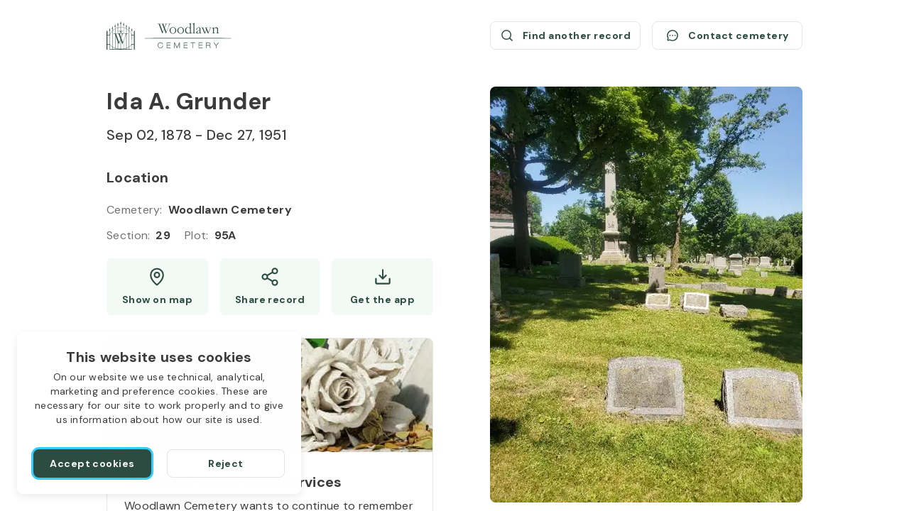

--- FILE ---
content_type: text/html; charset=utf-8
request_url: https://aftercare.woodlawnsyracuse.org/ida-grunder-1878-1951-Aaj8a/
body_size: 30529
content:
<!DOCTYPE html><html lang="en" dir="ltr"><head><meta charSet="utf-8"/><link rel="icon" href="/theme/favicons/favicon.ico" class="jsx-2614523447"/><link rel="apple-touch-icon" sizes="180x180" href="/theme/favicons/apple-touch-icon.png" class="jsx-2614523447"/><link rel="icon" type="image/png" sizes="32x32" href="/theme/favicons/favicon-32x32.png" class="jsx-2614523447"/><link rel="icon" type="image/png" sizes="16x16" href="/theme/favicons/favicon-16x16.png" class="jsx-2614523447"/><link rel="shortcut icon" href="/theme/logos/logo-small-colored.svg" class="jsx-2614523447"/><link rel="mask-icon" href="/theme/favicons/safari-pinned-tab.svg" color="#000000" class="jsx-2614523447"/><link rel="canonical" href="https://aftercare.woodlawnsyracuse.org/ida-grunder-1878-1951-Aaj8a/" class="jsx-2614523447"/><meta name="msapplication-TileColor" content="#ffffff" class="jsx-2614523447"/><meta name="format-detection" content="telephone=no" class="jsx-2614523447"/><meta name="viewport" content="width=device-width, initial-scale=1, viewport-fit=cover" class="jsx-2614523447"/><title>Ida A. Grunder (1878 - 1951) / Woodlawn Cemetery</title><meta name="description" content="Location of Ida A. Grunder&#x27;s grave at Woodlawn Cemetery: Section 29, Type plot. Show on map. See the graves in the same location."/><link rel="amphtml" href="https://aftercare.woodlawnsyracuse.org/ida-grunder-1878-1951-Aaj8a/?amp=1"/><meta property="og:type" content="website"/><meta property="og:url" content="https://aftercare.woodlawnsyracuse.org/ida-grunder-1878-1951-Aaj8a/"/><meta property="og:image" content="https://d21qranaai008r.cloudfront.net/images/37f52ed0-fa22-11ec-b915-fb5c9243e88e.jpe"/><meta property="og:site_name" content="Woodlawn Cemetery"/><meta property="og:title" content="Ida A. Grunder (1878 - 1951) / Woodlawn Cemetery"/><meta property="og:description" content="Location of Ida A. Grunder&#x27;s grave at Woodlawn Cemetery: Section 29, Type plot. Show on map. See the graves in the same location."/><meta name="twitter:card" content="summary_large_image"/><meta name="twitter:site" content="Woodlawn Cemetery"/><meta name="twitter:title" content="Ida A. Grunder (1878 - 1951) / Woodlawn Cemetery"/><meta name="twitter:description" content="Location of Ida A. Grunder&#x27;s grave at Woodlawn Cemetery: Section 29, Type plot. Show on map. See the graves in the same location."/><meta name="twitter:image" content="https://d21qranaai008r.cloudfront.net/images/37f52ed0-fa22-11ec-b915-fb5c9243e88e.jpe"/><link rel="preload" href="/_next/static/media/logo-medium.05159873.svg" as="image" fetchpriority="high"/><link rel="preload" href="/theme/logos/logo-small-colored.svg" as="image" fetchpriority="high"/><link rel="preload" as="image" imageSrcSet="/_next/image/?url=https%3A%2F%2Fd2gszp64u7yyud.cloudfront.net%2Fimage%2Fwoodlawn-order-services-image.jpg&amp;w=480&amp;q=75 1x, /_next/image/?url=https%3A%2F%2Fd2gszp64u7yyud.cloudfront.net%2Fimage%2Fwoodlawn-order-services-image.jpg&amp;w=1080&amp;q=75 2x" fetchpriority="high"/><meta name="next-head-count" content="28"/><link rel="stylesheet" data-href="https://fonts.googleapis.com/css2?family=DM+Sans:wght@400;500;700&amp;display=swap"/><link rel="preconnect" href="https://www.googletagmanager.com"/><script id="google-analytics" data-nscript="beforeInteractive">window.dataLayer = window.dataLayer || [];function gtag(){dataLayer.push(arguments);}gtag('js', new Date());gtag('config', 'G-8SP1T9174Z');</script><link rel="preload" href="/_next/static/css/f857b7a782cea03e.css" as="style"/><link rel="stylesheet" href="/_next/static/css/f857b7a782cea03e.css" data-n-g=""/><noscript data-n-css=""></noscript><script defer="" nomodule="" src="/_next/static/chunks/polyfills-78c92fac7aa8fdd8.js"></script><script src="https://www.googletagmanager.com/gtag/js?id=G-8SP1T9174Z" defer="" data-nscript="beforeInteractive"></script><script src="/_next/static/chunks/webpack-7fbbc3bf67beed40.js" defer=""></script><script src="/_next/static/chunks/framework-2c16ac744b6cdea6.js" defer=""></script><script src="/_next/static/chunks/main-ec53474e89dbcd9c.js" defer=""></script><script src="/_next/static/chunks/pages/_app-f099627960c9b305.js" defer=""></script><script src="/_next/static/chunks/20-cdec1186bca4ef91.js" defer=""></script><script src="/_next/static/chunks/942-336e15c9b0cdd13e.js" defer=""></script><script src="/_next/static/chunks/pages/%5Bslug%5D-b46b69b35ff9940c.js" defer=""></script><script src="/_next/static/1756893951557/_buildManifest.js" defer=""></script><script src="/_next/static/1756893951557/_ssgManifest.js" defer=""></script><style id="__jsx-2614523447">*{--color-theme-primary:#2c4c41;--color-theme-assist:#67b278;--color-theme-secondary:#426d5f;--color-theme-variant:#5e8377;--color-public-btn-filled:#2c4c41;--color-public-btn-filled-hover:#567067;--color-public-btn-filled-active:#6b827a;--color-public-btn-ghost:#f3f9f5;--color-public-btn-ghost-hover:#e7f3e9;--color-public-btn-ghost-active:#e1f0e4}</style><link rel="stylesheet" href="https://fonts.googleapis.com/css2?family=DM+Sans:wght@400;500;700&display=swap"/></head><body><div id="__next"><div class="deceased-page scrollbar"><a class="skip-link" aria-label="Skip to Content" href="#main" style="bottom:auto;left:0px;position:absolute;top:0px"><span class="skip-link__wrapper"><span class="skip-link__text  skip-link__text_main">Skip to Content</span><span class="skip-link__text  skip-link__text_additional">Press Enter<!-- --> <svg xmlns="http://www.w3.org/2000/svg" width="13" height="12" fill="none" viewBox="0 0 13 12" class="skip-link__text-icon"><path stroke="currentColor" stroke-linecap="round" stroke-linejoin="round" d="M4.853 9.4H7.8c1.12 0 1.68 0 2.108-.218a2 2 0 0 0 .874-.874C11 7.88 11 7.32 11 6.2V1.8c0-.28 0-.42-.055-.527a.5.5 0 0 0-.218-.218C10.62 1 10.48 1 10.2 1H8.432v4.4c0 .56 0 .84-.109 1.054a1 1 0 0 1-.437.437C7.672 7 7.392 7 6.832 7H4.853V5.4L2 8.2 4.853 11z"></path></svg></span></span></a><header class="header header_deceased-page"><a class="header__logo-link" title="Woodlawn Cemetery / Search burial records" href="/"><div class="logo logo_medium logo_default"><img alt="Woodlawn cemetery logo" fetchpriority="high" width="150" height="34" decoding="async" data-nimg="1" class="logo__image logo__default-medium-image" style="color:transparent" src="/_next/static/media/logo-medium.05159873.svg"/></div></a><a class="header__small-logo-link" title="Woodlawn Cemetery / Search burial records" href="/"><div class="logo logo_small logo_default"><img alt="Woodlawn cemetery logo" fetchpriority="high" width="40" height="40" decoding="async" data-nimg="1" class="logo__image" style="color:transparent" src="/theme/logos/logo-small-colored.svg"/></div></a><div class="header__actions"><div class="deceased-actions"><a class="button button_outlined button_size_normal button_with-icon button_size-with-icon_normal deceased-actions__button" aria-label="Find another record (opens a new window)" href="/search/?searchStr=firstName%3DIda%26lastName%3DGrunder" rel="noopener noreferrer" tabindex="0" target="_blank" title="Find another record"><span class="button__wrapper"><span class="button__icon"><svg xmlns="http://www.w3.org/2000/svg" width="21" height="20" fill="none" viewBox="0 0 21 20"><path stroke="currentColor" stroke-linecap="round" stroke-linejoin="round" stroke-width="1.5" d="M9.563 15.625a6.562 6.562 0 1 0 0-13.125 6.562 6.562 0 0 0 0 13.125m4.64-1.922L18 17.5"></path></svg></span><span class="button__label">Find another record</span></span></a><button class="button button_outlined button_size_normal button_with-icon button_size-with-icon_normal deceased-actions__button" aria-label="Contact cemetery" type="button"><span class="button__wrapper"><span class="button__icon"><svg xmlns="http://www.w3.org/2000/svg" width="21" height="20" fill="none" viewBox="0 0 21 20"><path stroke="currentColor" stroke-linecap="round" stroke-linejoin="round" stroke-width="1.5" d="M4.05 13.828a7.497 7.497 0 1 1 2.622 2.623h0l-2.59.74a.626.626 0 0 1-.773-.773l.74-2.59h0Z"></path><path fill="currentColor" d="M10.5 10.938a.937.937 0 1 0 0-1.875.937.937 0 0 0 0 1.874Zm-3.75 0a.937.937 0 1 0 0-1.875.937.937 0 0 0 0 1.874Zm7.5 0a.937.937 0 1 0 0-1.875.937.937 0 0 0 0 1.874Z"></path></svg></span><span class="button__label">Contact cemetery</span></span></button></div></div></header><main class="deceased-info" itemscope="" itemType="https://schema.org/Person" id="main"><div class="deceased-info__burial-info-wrapper" style="top:122px"><div class="deceased-info__burial-info"><div class="deceased-info__deceased"><div class="deceased-info__deceased-name-wrapper"><h1 class="deceased-info__deceased-name" itemProp="name">Ida A. Grunder</h1></div><div class="deceased-info__deceased-dates-wrapper"><div class="deceased-info__deceased-dates"><span class="deceased-info__deceased-dates-item" itemProp="birthDate">Sep 02, 1878</span> - <span class="deceased-info__deceased-dates-item" itemProp="deathDate">Dec 27, 1951</span></div></div></div><section aria-labelledby=":R12nlm:" class="deceased-info__section" aria-label="Location" itemProp="deathPlace" itemscope="" itemType="https://schema.org/Cemetery"><h2 id=":R12nlm:" class="deceased-info__section-title">Location</h2><div class="deceased-info__section-content"><div class="deceased-info__section-rows"><div class="deceased-info__section-row"><div class="labeled-value"><span class="labeled-value__label">Cemetery<!-- -->:</span><span class="labeled-value__value" itemProp="name">Woodlawn Cemetery</span></div></div><div class="deceased-info__section-row"><div class="deceased-details"><div class="deceased-details__info"><div class="labeled-value"><span class="labeled-value__label">Section<!-- -->:</span><span class="labeled-value__value">29</span></div><div class="labeled-value"><span class="labeled-value__label">Plot<!-- -->:</span><span class="labeled-value__value">95A</span></div></div></div></div></div><div class="deceased-info__section-buttons deceased-info__section-buttons_three-buttons_mobile deceased-info__section-buttons_three-buttons_tablet"><a class="button button_ghost button_size_normal button_with-icon button_size-with-icon_normal deceased-info__section-button deceased-info__section-button_high_mobile deceased-info__section-button_high_tablet" aria-label="Show map (opens a new window)" href="https://www.google.com/maps/search/?api=1&amp;query=43.07632555233776,-76.1295961852208" rel="noopener noreferrer" tabindex="0" target="_blank" title="Show Ida A. Grunder grave on map"><span class="button__wrapper button__wrapper_with-desktop-label" data-desktop-label="Show on map"><span class="button__icon"><svg xmlns="http://www.w3.org/2000/svg" width="20" height="20" fill="none" viewBox="0 0 20 20"><path stroke="currentColor" stroke-linecap="round" stroke-linejoin="round" stroke-width="1.5" d="M10 10.625a2.5 2.5 0 1 0 0-5 2.5 2.5 0 0 0 0 5"></path><path stroke="currentColor" stroke-linecap="round" stroke-linejoin="round" stroke-width="1.5" d="M16.25 8.125c0 5.625-6.25 10-6.25 10s-6.25-4.375-6.25-10a6.25 6.25 0 0 1 12.5 0"></path></svg></span><span class="button__label">Show map</span></span></a><button class="button button_ghost button_size_normal button_with-icon button_size-with-icon_normal deceased-info__section-button deceased-info__section-button_high_mobile deceased-info__section-button_high_tablet" id="share_button" aria-label="Share" type="button"><span class="button__wrapper button__wrapper_with-desktop-label" data-desktop-label="Share record"><span class="button__icon"><svg xmlns="http://www.w3.org/2000/svg" width="20" height="20" fill="none" viewBox="0 0 20 20"><path stroke="currentColor" stroke-linecap="round" stroke-linejoin="round" stroke-width="1.5" d="m7.158 11.258 5.692 3.317m-.008-9.15L7.158 8.742M17.5 4.167a2.5 2.5 0 1 1-5 0 2.5 2.5 0 0 1 5 0M7.5 10a2.5 2.5 0 1 1-5 0 2.5 2.5 0 0 1 5 0m10 5.833a2.5 2.5 0 1 1-5 0 2.5 2.5 0 0 1 5 0"></path></svg></span><span class="button__label">Share</span></span></button><button class="button button_ghost button_size_normal button_with-icon button_size-with-icon_normal deceased-info__section-button deceased-info__section-button_high_mobile deceased-info__section-button_high_tablet" aria-label="Get the app" type="button" data-label="Get the app"><span class="button__wrapper"><span class="button__icon"><svg xmlns="http://www.w3.org/2000/svg" width="20" height="20" fill="none" viewBox="0 0 20 20"><path stroke="currentColor" stroke-linecap="round" stroke-linejoin="round" stroke-width="1.5" d="M6.719 8.595 10 11.875l3.281-3.28M10 3.125v8.748m6.875.002v4.375a.624.624 0 0 1-.625.625H3.75a.625.625 0 0 1-.625-.625v-4.375"></path></svg></span><span class="button__label">Get the app</span></span></button></div></div></section></div><div class="deceased-info__blocks"><section aria-labelledby=":R1mnlm:" class="order-services order-services_with-image" aria-label="Deceased Order Services"><div class="order-services__image-wrapper"><img alt="Order services" fetchpriority="high" width="460" height="160" decoding="async" data-nimg="1" class="order-services__image" style="color:transparent" srcSet="/_next/image/?url=https%3A%2F%2Fd2gszp64u7yyud.cloudfront.net%2Fimage%2Fwoodlawn-order-services-image.jpg&amp;w=480&amp;q=75 1x, /_next/image/?url=https%3A%2F%2Fd2gszp64u7yyud.cloudfront.net%2Fimage%2Fwoodlawn-order-services-image.jpg&amp;w=1080&amp;q=75 2x" src="/_next/image/?url=https%3A%2F%2Fd2gszp64u7yyud.cloudfront.net%2Fimage%2Fwoodlawn-order-services-image.jpg&amp;w=1080&amp;q=75"/></div><div class="order-services__heading"><h2 id=":R1mnlm:" class="order-services__title">Flowers &amp; Grave Care Services</h2><p class="order-services__text">Woodlawn Cemetery wants to continue to remember your loved one. We offer flowers, monument cleaning and other care packages for every budget.</p></div><div class="order-services__actions order-services__actions_with-price"><div class="order-services__price-block"><span class="order-services__price-label">Starts from</span><span class="order-services__price-value">$50</span></div><a class="button button_filled button_size_oversize order-services__button" aria-label="Order services (opens a new window)" href="https://aftercare.woodlawnsyracuse.org/services/?slug=ida-grunder-1878-1951-Aaj8a" rel="noopener noreferrer nofollow" tabindex="0" target="_blank" title="Order services"><span class="button__wrapper"><span class="button__label">Order services</span></span></a></div></section></div><div class="deceased-info__same-place-wrapper deceased-info__same-place-wrapper_fourth-row"><section aria-labelledby=":R8nlm:" class="deceased-info__section deceased-info__section_same-place" aria-label="In the same location"><h2 id=":R8nlm:" class="deceased-info__section-title">In the same location</h2><div class="deceased-info__section-content"><div class="same-place" itemProp="relatedTo" itemscope="" itemType="https://schema.org/Person"><a class="same-place__name" itemProp="url" title="Emma Grunder (1880 - 1942)" href="/emma-grunder-1880-1942-rMCV3/">Emma Grunder</a><div class="same-place__divider"></div><div class="same-place__dates"><span class="same-place__dates-item" itemProp="birthDate">Mar 18, 1880</span> - <span class="same-place__dates-item" itemProp="deathDate">Aug 14, 1942</span></div></div><div class="same-place" itemProp="relatedTo" itemscope="" itemType="https://schema.org/Person"><a class="same-place__name" itemProp="url" title="Christian Grunder (1874 - 1944)" href="/christian-grunder-1874-1944-Upj3W/">Christian Grunder</a><div class="same-place__divider"></div><div class="same-place__dates"><span class="same-place__dates-item" itemProp="birthDate">Nov 03, 1874</span> - <span class="same-place__dates-item" itemProp="deathDate">May 24, 1944</span></div></div><div class="same-place" itemProp="relatedTo" itemscope="" itemType="https://schema.org/Person"><a class="same-place__name" itemProp="url" title="Michael Grunder (1869 - 1947)" href="/michael-grunder-1869-1947-RyTKU/">Michael Grunder</a><div class="same-place__divider"></div><div class="same-place__dates"><span class="same-place__dates-item" itemProp="birthDate">Jan 23, 1869</span> - <span class="same-place__dates-item" itemProp="deathDate">Jun 09, 1947</span></div></div></div></section></div></div><div class="deceased-info__gallery"><div class="deceased-gallery no-scrollbar"><button class="deceased-gallery__photo"><img itemProp="image" alt="Ida A. Grunder&#x27;s grave. Photo 1" loading="eager" decoding="async" data-nimg="fill" class="deceased-gallery__image" style="position:absolute;height:100%;width:100%;left:0;top:0;right:0;bottom:0;object-fit:cover;color:transparent;background-size:cover;background-position:50% 50%;background-repeat:no-repeat;background-image:url(&quot;data:image/svg+xml;charset=utf-8,%3Csvg xmlns=&#x27;http://www.w3.org/2000/svg&#x27; %3E%3Cfilter id=&#x27;b&#x27; color-interpolation-filters=&#x27;sRGB&#x27;%3E%3CfeGaussianBlur stdDeviation=&#x27;20&#x27;/%3E%3CfeColorMatrix values=&#x27;1 0 0 0 0 0 1 0 0 0 0 0 1 0 0 0 0 0 100 -1&#x27; result=&#x27;s&#x27;/%3E%3CfeFlood x=&#x27;0&#x27; y=&#x27;0&#x27; width=&#x27;100%25&#x27; height=&#x27;100%25&#x27;/%3E%3CfeComposite operator=&#x27;out&#x27; in=&#x27;s&#x27;/%3E%3CfeComposite in2=&#x27;SourceGraphic&#x27;/%3E%3CfeGaussianBlur stdDeviation=&#x27;20&#x27;/%3E%3C/filter%3E%3Cimage width=&#x27;100%25&#x27; height=&#x27;100%25&#x27; x=&#x27;0&#x27; y=&#x27;0&#x27; preserveAspectRatio=&#x27;xMidYMid slice&#x27; style=&#x27;filter: url(%23b);&#x27; href=&#x27;[data-uri]&#x27;/%3E%3C/svg%3E&quot;)" sizes="(min-width: 1024px) 440px, (min-width: 768px) 330px, 240px" srcSet="/_next/image/?url=https%3A%2F%2Fd21qranaai008r.cloudfront.net%2Fimages%2F37f52ed0-fa22-11ec-b915-fb5c9243e88e.jpe&amp;w=90&amp;q=50 90w, /_next/image/?url=https%3A%2F%2Fd21qranaai008r.cloudfront.net%2Fimages%2F37f52ed0-fa22-11ec-b915-fb5c9243e88e.jpe&amp;w=120&amp;q=50 120w, /_next/image/?url=https%3A%2F%2Fd21qranaai008r.cloudfront.net%2Fimages%2F37f52ed0-fa22-11ec-b915-fb5c9243e88e.jpe&amp;w=240&amp;q=50 240w, /_next/image/?url=https%3A%2F%2Fd21qranaai008r.cloudfront.net%2Fimages%2F37f52ed0-fa22-11ec-b915-fb5c9243e88e.jpe&amp;w=330&amp;q=50 330w, /_next/image/?url=https%3A%2F%2Fd21qranaai008r.cloudfront.net%2Fimages%2F37f52ed0-fa22-11ec-b915-fb5c9243e88e.jpe&amp;w=440&amp;q=50 440w, /_next/image/?url=https%3A%2F%2Fd21qranaai008r.cloudfront.net%2Fimages%2F37f52ed0-fa22-11ec-b915-fb5c9243e88e.jpe&amp;w=480&amp;q=50 480w, /_next/image/?url=https%3A%2F%2Fd21qranaai008r.cloudfront.net%2Fimages%2F37f52ed0-fa22-11ec-b915-fb5c9243e88e.jpe&amp;w=640&amp;q=50 640w, /_next/image/?url=https%3A%2F%2Fd21qranaai008r.cloudfront.net%2Fimages%2F37f52ed0-fa22-11ec-b915-fb5c9243e88e.jpe&amp;w=720&amp;q=50 720w, /_next/image/?url=https%3A%2F%2Fd21qranaai008r.cloudfront.net%2Fimages%2F37f52ed0-fa22-11ec-b915-fb5c9243e88e.jpe&amp;w=750&amp;q=50 750w, /_next/image/?url=https%3A%2F%2Fd21qranaai008r.cloudfront.net%2Fimages%2F37f52ed0-fa22-11ec-b915-fb5c9243e88e.jpe&amp;w=828&amp;q=50 828w, /_next/image/?url=https%3A%2F%2Fd21qranaai008r.cloudfront.net%2Fimages%2F37f52ed0-fa22-11ec-b915-fb5c9243e88e.jpe&amp;w=1080&amp;q=50 1080w, /_next/image/?url=https%3A%2F%2Fd21qranaai008r.cloudfront.net%2Fimages%2F37f52ed0-fa22-11ec-b915-fb5c9243e88e.jpe&amp;w=1200&amp;q=50 1200w, /_next/image/?url=https%3A%2F%2Fd21qranaai008r.cloudfront.net%2Fimages%2F37f52ed0-fa22-11ec-b915-fb5c9243e88e.jpe&amp;w=1920&amp;q=50 1920w, /_next/image/?url=https%3A%2F%2Fd21qranaai008r.cloudfront.net%2Fimages%2F37f52ed0-fa22-11ec-b915-fb5c9243e88e.jpe&amp;w=2048&amp;q=50 2048w, /_next/image/?url=https%3A%2F%2Fd21qranaai008r.cloudfront.net%2Fimages%2F37f52ed0-fa22-11ec-b915-fb5c9243e88e.jpe&amp;w=3840&amp;q=50 3840w" src="/_next/image/?url=https%3A%2F%2Fd21qranaai008r.cloudfront.net%2Fimages%2F37f52ed0-fa22-11ec-b915-fb5c9243e88e.jpe&amp;w=3840&amp;q=50"/></button><button class="deceased-gallery__photo"><img itemProp="image" alt="Ida A. Grunder&#x27;s grave. Photo 2" loading="eager" decoding="async" data-nimg="fill" class="deceased-gallery__image" style="position:absolute;height:100%;width:100%;left:0;top:0;right:0;bottom:0;object-fit:cover;color:transparent;background-size:cover;background-position:50% 50%;background-repeat:no-repeat;background-image:url(&quot;data:image/svg+xml;charset=utf-8,%3Csvg xmlns=&#x27;http://www.w3.org/2000/svg&#x27; %3E%3Cfilter id=&#x27;b&#x27; color-interpolation-filters=&#x27;sRGB&#x27;%3E%3CfeGaussianBlur stdDeviation=&#x27;20&#x27;/%3E%3CfeColorMatrix values=&#x27;1 0 0 0 0 0 1 0 0 0 0 0 1 0 0 0 0 0 100 -1&#x27; result=&#x27;s&#x27;/%3E%3CfeFlood x=&#x27;0&#x27; y=&#x27;0&#x27; width=&#x27;100%25&#x27; height=&#x27;100%25&#x27;/%3E%3CfeComposite operator=&#x27;out&#x27; in=&#x27;s&#x27;/%3E%3CfeComposite in2=&#x27;SourceGraphic&#x27;/%3E%3CfeGaussianBlur stdDeviation=&#x27;20&#x27;/%3E%3C/filter%3E%3Cimage width=&#x27;100%25&#x27; height=&#x27;100%25&#x27; x=&#x27;0&#x27; y=&#x27;0&#x27; preserveAspectRatio=&#x27;xMidYMid slice&#x27; style=&#x27;filter: url(%23b);&#x27; href=&#x27;[data-uri]&#x27;/%3E%3C/svg%3E&quot;)" sizes="(min-width: 1024px) 440px, (min-width: 768px) 330px, 240px" srcSet="/_next/image/?url=https%3A%2F%2Fd21qranaai008r.cloudfront.net%2Fimages%2F3b902fe0-fa22-11ec-ad34-b3d807377118.jpe&amp;w=90&amp;q=50 90w, /_next/image/?url=https%3A%2F%2Fd21qranaai008r.cloudfront.net%2Fimages%2F3b902fe0-fa22-11ec-ad34-b3d807377118.jpe&amp;w=120&amp;q=50 120w, /_next/image/?url=https%3A%2F%2Fd21qranaai008r.cloudfront.net%2Fimages%2F3b902fe0-fa22-11ec-ad34-b3d807377118.jpe&amp;w=240&amp;q=50 240w, /_next/image/?url=https%3A%2F%2Fd21qranaai008r.cloudfront.net%2Fimages%2F3b902fe0-fa22-11ec-ad34-b3d807377118.jpe&amp;w=330&amp;q=50 330w, /_next/image/?url=https%3A%2F%2Fd21qranaai008r.cloudfront.net%2Fimages%2F3b902fe0-fa22-11ec-ad34-b3d807377118.jpe&amp;w=440&amp;q=50 440w, /_next/image/?url=https%3A%2F%2Fd21qranaai008r.cloudfront.net%2Fimages%2F3b902fe0-fa22-11ec-ad34-b3d807377118.jpe&amp;w=480&amp;q=50 480w, /_next/image/?url=https%3A%2F%2Fd21qranaai008r.cloudfront.net%2Fimages%2F3b902fe0-fa22-11ec-ad34-b3d807377118.jpe&amp;w=640&amp;q=50 640w, /_next/image/?url=https%3A%2F%2Fd21qranaai008r.cloudfront.net%2Fimages%2F3b902fe0-fa22-11ec-ad34-b3d807377118.jpe&amp;w=720&amp;q=50 720w, /_next/image/?url=https%3A%2F%2Fd21qranaai008r.cloudfront.net%2Fimages%2F3b902fe0-fa22-11ec-ad34-b3d807377118.jpe&amp;w=750&amp;q=50 750w, /_next/image/?url=https%3A%2F%2Fd21qranaai008r.cloudfront.net%2Fimages%2F3b902fe0-fa22-11ec-ad34-b3d807377118.jpe&amp;w=828&amp;q=50 828w, /_next/image/?url=https%3A%2F%2Fd21qranaai008r.cloudfront.net%2Fimages%2F3b902fe0-fa22-11ec-ad34-b3d807377118.jpe&amp;w=1080&amp;q=50 1080w, /_next/image/?url=https%3A%2F%2Fd21qranaai008r.cloudfront.net%2Fimages%2F3b902fe0-fa22-11ec-ad34-b3d807377118.jpe&amp;w=1200&amp;q=50 1200w, /_next/image/?url=https%3A%2F%2Fd21qranaai008r.cloudfront.net%2Fimages%2F3b902fe0-fa22-11ec-ad34-b3d807377118.jpe&amp;w=1920&amp;q=50 1920w, /_next/image/?url=https%3A%2F%2Fd21qranaai008r.cloudfront.net%2Fimages%2F3b902fe0-fa22-11ec-ad34-b3d807377118.jpe&amp;w=2048&amp;q=50 2048w, /_next/image/?url=https%3A%2F%2Fd21qranaai008r.cloudfront.net%2Fimages%2F3b902fe0-fa22-11ec-ad34-b3d807377118.jpe&amp;w=3840&amp;q=50 3840w" src="/_next/image/?url=https%3A%2F%2Fd21qranaai008r.cloudfront.net%2Fimages%2F3b902fe0-fa22-11ec-ad34-b3d807377118.jpe&amp;w=3840&amp;q=50"/></button><button class="deceased-gallery__photo"><img itemProp="image" alt="Ida A. Grunder&#x27;s grave. Photo 3" loading="lazy" decoding="async" data-nimg="fill" class="deceased-gallery__image" style="position:absolute;height:100%;width:100%;left:0;top:0;right:0;bottom:0;object-fit:cover;color:transparent;background-size:cover;background-position:50% 50%;background-repeat:no-repeat;background-image:url(&quot;data:image/svg+xml;charset=utf-8,%3Csvg xmlns=&#x27;http://www.w3.org/2000/svg&#x27; %3E%3Cfilter id=&#x27;b&#x27; color-interpolation-filters=&#x27;sRGB&#x27;%3E%3CfeGaussianBlur stdDeviation=&#x27;20&#x27;/%3E%3CfeColorMatrix values=&#x27;1 0 0 0 0 0 1 0 0 0 0 0 1 0 0 0 0 0 100 -1&#x27; result=&#x27;s&#x27;/%3E%3CfeFlood x=&#x27;0&#x27; y=&#x27;0&#x27; width=&#x27;100%25&#x27; height=&#x27;100%25&#x27;/%3E%3CfeComposite operator=&#x27;out&#x27; in=&#x27;s&#x27;/%3E%3CfeComposite in2=&#x27;SourceGraphic&#x27;/%3E%3CfeGaussianBlur stdDeviation=&#x27;20&#x27;/%3E%3C/filter%3E%3Cimage width=&#x27;100%25&#x27; height=&#x27;100%25&#x27; x=&#x27;0&#x27; y=&#x27;0&#x27; preserveAspectRatio=&#x27;xMidYMid slice&#x27; style=&#x27;filter: url(%23b);&#x27; href=&#x27;[data-uri]&#x27;/%3E%3C/svg%3E&quot;)" sizes="(min-width: 1024px) 440px, (min-width: 768px) 330px, 240px" srcSet="/_next/image/?url=https%3A%2F%2Fd21qranaai008r.cloudfront.net%2Fimages%2F441a7760-fa22-11ec-bb8c-53206d67bdbc.jpe&amp;w=90&amp;q=50 90w, /_next/image/?url=https%3A%2F%2Fd21qranaai008r.cloudfront.net%2Fimages%2F441a7760-fa22-11ec-bb8c-53206d67bdbc.jpe&amp;w=120&amp;q=50 120w, /_next/image/?url=https%3A%2F%2Fd21qranaai008r.cloudfront.net%2Fimages%2F441a7760-fa22-11ec-bb8c-53206d67bdbc.jpe&amp;w=240&amp;q=50 240w, /_next/image/?url=https%3A%2F%2Fd21qranaai008r.cloudfront.net%2Fimages%2F441a7760-fa22-11ec-bb8c-53206d67bdbc.jpe&amp;w=330&amp;q=50 330w, /_next/image/?url=https%3A%2F%2Fd21qranaai008r.cloudfront.net%2Fimages%2F441a7760-fa22-11ec-bb8c-53206d67bdbc.jpe&amp;w=440&amp;q=50 440w, /_next/image/?url=https%3A%2F%2Fd21qranaai008r.cloudfront.net%2Fimages%2F441a7760-fa22-11ec-bb8c-53206d67bdbc.jpe&amp;w=480&amp;q=50 480w, /_next/image/?url=https%3A%2F%2Fd21qranaai008r.cloudfront.net%2Fimages%2F441a7760-fa22-11ec-bb8c-53206d67bdbc.jpe&amp;w=640&amp;q=50 640w, /_next/image/?url=https%3A%2F%2Fd21qranaai008r.cloudfront.net%2Fimages%2F441a7760-fa22-11ec-bb8c-53206d67bdbc.jpe&amp;w=720&amp;q=50 720w, /_next/image/?url=https%3A%2F%2Fd21qranaai008r.cloudfront.net%2Fimages%2F441a7760-fa22-11ec-bb8c-53206d67bdbc.jpe&amp;w=750&amp;q=50 750w, /_next/image/?url=https%3A%2F%2Fd21qranaai008r.cloudfront.net%2Fimages%2F441a7760-fa22-11ec-bb8c-53206d67bdbc.jpe&amp;w=828&amp;q=50 828w, /_next/image/?url=https%3A%2F%2Fd21qranaai008r.cloudfront.net%2Fimages%2F441a7760-fa22-11ec-bb8c-53206d67bdbc.jpe&amp;w=1080&amp;q=50 1080w, /_next/image/?url=https%3A%2F%2Fd21qranaai008r.cloudfront.net%2Fimages%2F441a7760-fa22-11ec-bb8c-53206d67bdbc.jpe&amp;w=1200&amp;q=50 1200w, /_next/image/?url=https%3A%2F%2Fd21qranaai008r.cloudfront.net%2Fimages%2F441a7760-fa22-11ec-bb8c-53206d67bdbc.jpe&amp;w=1920&amp;q=50 1920w, /_next/image/?url=https%3A%2F%2Fd21qranaai008r.cloudfront.net%2Fimages%2F441a7760-fa22-11ec-bb8c-53206d67bdbc.jpe&amp;w=2048&amp;q=50 2048w, /_next/image/?url=https%3A%2F%2Fd21qranaai008r.cloudfront.net%2Fimages%2F441a7760-fa22-11ec-bb8c-53206d67bdbc.jpe&amp;w=3840&amp;q=50 3840w" src="/_next/image/?url=https%3A%2F%2Fd21qranaai008r.cloudfront.net%2Fimages%2F441a7760-fa22-11ec-bb8c-53206d67bdbc.jpe&amp;w=3840&amp;q=50"/></button></div><section data-hydration-on-demand="true" class="deceased-info__map-wrapper"></section><section aria-labelledby=":Rr7lm:" class="app-links"><h3 id=":Rr7lm:" class="app-links__title app-links__title_woodlawn">Use the Woodlawn Cemetery app</h3><div class="app-links__links-wrapper"><a class="external-link" aria-label="Download application Woodlawn Cemetery App Store (opens a new window)" href="https://apps.apple.com/us/app/woodlawn-cemetery/id1659361164" rel="noopener noreferrer" target="_blank" title="Download application Woodlawn Cemetery App Store"><svg xmlns="http://www.w3.org/2000/svg" width="180" height="60" fill="none" viewBox="0 0 180 60" class="app-links__link-icon"><path fill="#000" d="M12.703 58.688c-.458 0-.906-.006-1.36-.017a19 19 0 0 1-2.812-.244 8.9 8.9 0 0 1-2.492-.822 8.1 8.1 0 0 1-2.101-1.525 8 8 0 0 1-1.536-2.095 8.6 8.6 0 0 1-.816-2.486c-.155-.93-.239-1.87-.25-2.812-.01-.316-.023-1.37-.023-1.37v-34.65s.014-1.038.022-1.342c.012-.941.095-1.88.25-2.808a8.6 8.6 0 0 1 .817-2.494 8 8 0 0 1 1.527-2.096 8.4 8.4 0 0 1 2.11-1.534 8.8 8.8 0 0 1 2.486-.816 19 19 0 0 1 2.821-.246l1.358-.018h154.585l1.374.019c.936.01 1.871.092 2.795.243a9 9 0 0 1 2.513.822 8.4 8.4 0 0 1 3.633 3.63c.392.78.663 1.613.805 2.473.156.936.244 1.883.262 2.831.004.425.004.881.004 1.335.012.563.012 1.098.012 1.638v31.393c0 .545 0 1.077-.012 1.613 0 .488 0 .935-.006 1.395a19 19 0 0 1-.257 2.78 8.6 8.6 0 0 1-.812 2.505 8.2 8.2 0 0 1-1.528 2.078 8.1 8.1 0 0 1-2.105 1.534 8.8 8.8 0 0 1-2.509.825q-1.397.227-2.812.244c-.44.01-.902.017-1.349.017l-1.631.002z"></path><path fill="#fff" d="M37.258 30.451c.016-1.252.35-2.48.97-3.568a7.4 7.4 0 0 1 2.574-2.66 7.61 7.61 0 0 0-6.003-3.236c-2.526-.265-4.975 1.507-6.262 1.507-1.312 0-3.294-1.481-5.428-1.438a8 8 0 0 0-3.905 1.162 8 8 0 0 0-2.823 2.93c-2.91 5.023-.74 12.405 2.047 16.464 1.395 1.988 3.024 4.21 5.156 4.13 2.087-.086 2.866-1.326 5.384-1.326 2.496 0 3.227 1.326 5.402 1.276 2.239-.036 3.65-1.996 4.995-4.003a16.4 16.4 0 0 0 2.284-4.64 7.2 7.2 0 0 1-3.192-2.64 7.16 7.16 0 0 1-1.2-3.958Zm-4.109-12.135a7.3 7.3 0 0 0 1.676-5.236A7.46 7.46 0 0 0 30 15.57a6.95 6.95 0 0 0-1.72 5.042 6.18 6.18 0 0 0 4.869-2.296M63.632 40.71h-7.12l-1.71 5.034h-3.016l6.744-18.627h3.133l6.744 18.627H65.34l-1.71-5.034Zm-6.383-2.324h5.644l-2.782-8.17h-.078zm25.723.569c0 4.22-2.265 6.931-5.683 6.931a4.63 4.63 0 0 1-4.285-2.376h-.065v6.727h-2.796V32.164h2.706v2.258h.052a4.84 4.84 0 0 1 4.336-2.4c3.456 0 5.735 2.724 5.735 6.933m-2.873 0c0-2.75-1.425-4.557-3.6-4.557-2.135 0-3.572 1.845-3.572 4.557 0 2.736 1.437 4.569 3.573 4.569 2.174 0 3.599-1.795 3.599-4.57Zm17.862 0c0 4.22-2.265 6.931-5.683 6.931a4.63 4.63 0 0 1-4.285-2.376h-.065v6.727h-2.795V32.164h2.705v2.258h.052a4.84 4.84 0 0 1 4.336-2.4c3.457 0 5.735 2.724 5.735 6.933m-2.873 0c0-2.75-1.425-4.557-3.6-4.557-2.135 0-3.572 1.845-3.572 4.557 0 2.736 1.437 4.569 3.573 4.569 2.174 0 3.599-1.795 3.599-4.57Zm12.78 1.599c.207 1.847 2.006 3.06 4.465 3.06 2.357 0 4.052-1.213 4.052-2.878 0-1.446-1.023-2.312-3.444-2.905l-2.42-.582c-3.43-.826-5.023-2.425-5.023-5.021 0-3.214 2.809-5.421 6.797-5.421 3.947 0 6.653 2.207 6.744 5.421h-2.822c-.169-1.859-1.71-2.98-3.962-2.98-2.251 0-3.792 1.134-3.792 2.787 0 1.317.984 2.092 3.391 2.685l2.058.504c3.833.903 5.425 2.439 5.425 5.163 0 3.485-2.783 5.668-7.211 5.668-4.142 0-6.939-2.132-7.12-5.5zM125.37 28.95v3.214h2.59v2.207h-2.59v7.487c0 1.163.519 1.705 1.657 1.705a9 9 0 0 0 .92-.064v2.194a7.7 7.7 0 0 1-1.553.129c-2.757 0-3.832-1.033-3.832-3.667v-7.784h-1.98v-2.207h1.98V28.95zm4.09 10.005c0-4.273 2.524-6.958 6.459-6.958 3.949 0 6.46 2.685 6.46 6.958 0 4.284-2.498 6.958-6.46 6.958-3.96 0-6.459-2.674-6.459-6.958m10.071 0c0-2.931-1.347-4.661-3.612-4.661s-3.611 1.743-3.611 4.66c0 2.944 1.346 4.66 3.611 4.66s3.612-1.716 3.612-4.66Zm5.153-6.791h2.666v2.311h.065c.18-.722.604-1.36 1.201-1.807a3.26 3.26 0 0 1 2.075-.646 4.2 4.2 0 0 1 .957.104v2.607a3.9 3.9 0 0 0-1.256-.168 2.82 2.82 0 0 0-2.79 1.928 2.8 2.8 0 0 0-.122 1.196v8.055h-2.796zm19.853 9.591c-.376 2.466-2.784 4.158-5.864 4.158-3.962 0-6.421-2.647-6.421-6.894 0-4.26 2.472-7.022 6.303-7.022 3.768 0 6.138 2.58 6.138 6.698v.956h-9.619v.168a3.53 3.53 0 0 0 2.194 3.587c.466.19.967.278 1.47.26a3.09 3.09 0 0 0 3.145-1.91h2.654Zm-9.45-4.053h6.809a3.25 3.25 0 0 0-.915-2.45 3.27 3.27 0 0 0-2.426-.997 3.45 3.45 0 0 0-3.206 2.124c-.174.42-.263.87-.262 1.323M56.899 13.097a3.98 3.98 0 0 1 3.167 1.226 3.96 3.96 0 0 1 1.056 3.22c0 2.86-1.55 4.504-4.223 4.504h-3.242v-8.95zM55.05 20.78h1.692a2.83 2.83 0 0 0 2.248-.907 2.81 2.81 0 0 0 .712-2.312 2.82 2.82 0 0 0-.723-2.296 2.83 2.83 0 0 0-2.237-.905H55.05zm7.647-2.113a3.2 3.2 0 0 1 .82-2.457 3.2 3.2 0 0 1 2.374-1.048 3.22 3.22 0 0 1 2.374 1.048 3.2 3.2 0 0 1 .82 2.457 3.2 3.2 0 0 1-.817 2.46 3.2 3.2 0 0 1-2.377 1.05 3.22 3.22 0 0 1-2.377-1.05 3.2 3.2 0 0 1-.818-2.46Zm5.013 0c0-1.465-.66-2.32-1.817-2.32-1.162 0-1.816.855-1.816 2.32 0 1.475.654 2.325 1.816 2.325 1.157 0 1.817-.855 1.817-2.325m9.867 3.38H76.19l-1.4-4.975h-.105l-1.394 4.975h-1.374l-1.867-6.755h1.356l1.213 5.154h.1l1.393-5.154h1.282l1.393 5.154h.106l1.207-5.154h1.337zm3.43-6.755h1.287v1.073h.1a2.02 2.02 0 0 1 2.021-1.203 2.21 2.21 0 0 1 1.778.694 2.2 2.2 0 0 1 .567 1.818v4.373h-1.337v-4.038c0-1.086-.473-1.625-1.462-1.625a1.56 1.56 0 0 0-1.545 1.053 1.55 1.55 0 0 0-.072.658v3.952h-1.337zm7.883-2.637h1.336v9.392H88.89zm3.195 6.012a3.2 3.2 0 0 1 .82-2.458 3.2 3.2 0 0 1 2.374-1.047 3.22 3.22 0 0 1 2.375 1.047 3.2 3.2 0 0 1 .82 2.458 3.19 3.19 0 0 1-1.895 3.236 3.22 3.22 0 0 1-3.677-.776 3.2 3.2 0 0 1-.817-2.46m5.013 0c0-1.465-.66-2.32-1.817-2.32-1.162 0-1.816.855-1.816 2.32 0 1.475.654 2.325 1.816 2.325 1.157 0 1.817-.855 1.817-2.325m2.783 1.47c0-1.216.908-1.917 2.519-2.017l1.835-.105v-.583c0-.714-.473-1.117-1.387-1.117-.746 0-1.263.274-1.411.751h-1.295c.137-1.16 1.231-1.904 2.768-1.904 1.698 0 2.656.843 2.656 2.27v4.615h-1.287v-.95h-.106a2.27 2.27 0 0 1-2.034 1.06 2.05 2.05 0 0 1-2.079-1.194 2 2 0 0 1-.179-.826m4.354-.578v-.564l-1.654.105c-.933.062-1.356.379-1.356.974 0 .608.529.962 1.256.962a1.6 1.6 0 0 0 1.191-.368 1.6 1.6 0 0 0 .563-1.11Zm3.088-.893c0-2.134 1.1-3.486 2.811-3.486a2.24 2.24 0 0 1 2.077 1.185h.1v-3.71h1.337v9.392h-1.281V20.98h-.106a2.35 2.35 0 0 1-2.127 1.178c-1.723 0-2.811-1.352-2.811-3.492m1.381 0c0 1.433.677 2.295 1.809 2.295 1.127 0 1.823-.874 1.823-2.289 0-1.407-.703-2.294-1.823-2.294-1.125 0-1.809.868-1.809 2.288m10.475.001a3.2 3.2 0 0 1 .819-2.457 3.214 3.214 0 0 1 5.42 1.142c.141.423.192.87.149 1.315.044.444-.007.892-.148 1.316a3.214 3.214 0 0 1-6.093 0 3.2 3.2 0 0 1-.147-1.316m5.013 0c0-1.465-.659-2.32-1.817-2.32-1.162 0-1.815.855-1.815 2.32 0 1.475.653 2.325 1.815 2.325 1.158 0 1.817-.855 1.817-2.325m3.169-3.375h1.287v1.073h.099a2.03 2.03 0 0 1 2.022-1.203 2.21 2.21 0 0 1 1.778.694 2.2 2.2 0 0 1 .566 1.818v4.373h-1.337v-4.038c0-1.086-.473-1.625-1.461-1.625a1.56 1.56 0 0 0-1.203.485 1.54 1.54 0 0 0-.415 1.226v3.952h-1.336zm13.306-1.682v1.713h1.467v1.123h-1.467v3.473c0 .707.292 1.017.957 1.017q.256 0 .51-.03v1.11q-.36.065-.727.068c-1.487 0-2.079-.521-2.079-1.824v-3.814h-1.075v-1.123h1.075V13.61zm3.293-.955h1.325v3.723h.106a2.09 2.09 0 0 1 2.065-1.21 2.236 2.236 0 0 1 2.249 1.551c.099.312.127.642.084.967v4.36h-1.338v-4.031c0-1.08-.504-1.626-1.449-1.626a1.584 1.584 0 0 0-1.617 1.037 1.6 1.6 0 0 0-.088.676v3.945h-1.337zm13.623 7.568a2.755 2.755 0 0 1-2.935 1.954 3.08 3.08 0 0 1-3.023-2.17 3.05 3.05 0 0 1-.106-1.316 3.115 3.115 0 0 1 3.123-3.53c1.885 0 3.022 1.285 3.022 3.406v.465h-4.783v.075a1.77 1.77 0 0 0 .473 1.365 1.8 1.8 0 0 0 1.331.57 1.62 1.62 0 0 0 1.611-.82h1.287Zm-4.702-2.177h3.421a1.62 1.62 0 0 0-.445-1.243 1.64 1.64 0 0 0-1.222-.507 1.74 1.74 0 0 0-1.627 1.077c-.087.214-.13.443-.127.673"></path></svg></a><a class="external-link" aria-label="Download application Woodlawn Cemetery Google Play (opens a new window)" href="https://play.google.com/store/apps/details?id=com.allfuneral.aftercare.woodlawn" rel="noopener noreferrer" target="_blank" title="Download application Woodlawn Cemetery Google Play"><svg xmlns="http://www.w3.org/2000/svg" width="180" height="54" fill="none" viewBox="0 0 180 54" class="app-links__link-icon"><path fill="#252422" d="M173.333 54H6.667C3 54 0 50.962 0 47.25V6.75C0 3.038 3 0 6.667 0h166.666C177 0 180 3.038 180 6.75v40.5c0 3.712-3 6.75-6.667 6.75"></path><path fill="#FEFEFE" d="M63.168 13.217h-3.877v.973h2.905c-.078.792-.39 1.414-.916 1.867-.525.452-1.196.678-1.989.678q-1.307 0-2.212-.916c-.592-.622-.894-1.392-.894-2.32s.302-1.696.894-2.319q.904-.915 2.212-.916c.447 0 .872.08 1.263.25q.583.253.95.712l.737-.747a3.34 3.34 0 0 0-1.285-.893 4.3 4.3 0 0 0-1.665-.317q-1.743 0-2.95 1.222c-.804.814-1.206 1.82-1.206 3.009s.402 2.195 1.207 3.009q1.206 1.222 2.95 1.222c1.217 0 2.189-.396 2.938-1.2.659-.667.994-1.572.994-2.703 0-.193-.022-.396-.056-.611M64.7 9.45v8.1h4.67v-.996h-3.642v-2.568h3.285v-.973h-3.285v-2.568h3.643V9.45zm11.24.995V9.45h-5.497v.995h2.234v7.105h1.028v-7.105zm5.006-.995h-1.028v8.1h1.028zm6.793.995V9.45h-5.497v.995h2.235v7.105h1.028v-7.105zm10.403.057c-.793-.826-1.765-1.233-2.927-1.233s-2.134.407-2.927 1.222c-.794.803-1.185 1.81-1.185 3.009s.391 2.206 1.184 3.009c.794.815 1.766 1.222 2.928 1.222 1.151 0 2.134-.407 2.927-1.222.794-.803 1.185-1.81 1.185-3.01 0-1.187-.391-2.194-1.185-2.997m-5.117.678c.592-.61 1.319-.916 2.19-.916q1.308 0 2.179.917c.592.6.882 1.38.882 2.319s-.29 1.72-.882 2.319q-.871.915-2.179.916c-.871 0-1.598-.305-2.19-.916-.581-.61-.871-1.38-.871-2.32 0-.938.29-1.707.871-2.319m8.772 1.324-.044-1.561h.044l4.067 6.607h1.073v-8.1h-1.028v4.74l.045 1.561h-.045L102.02 9.45h-1.252v8.1h1.028z"></path><path stroke="#FEFEFE" stroke-miterlimit="10" stroke-width="0.267" d="M63.114 13.217h-3.877v.973h2.905c-.078.792-.391 1.414-.917 1.867-.525.452-1.195.678-1.988.678q-1.308 0-2.213-.916c-.592-.622-.894-1.391-.894-2.319s.302-1.697.894-2.32q.905-.915 2.213-.916c.446 0 .871.08 1.262.25s.704.407.95.712l.738-.746a3.34 3.34 0 0 0-1.285-.894 4.3 4.3 0 0 0-1.665-.317q-1.743 0-2.95 1.222c-.805.814-1.207 1.82-1.207 3.009s.402 2.195 1.207 3.009q1.206 1.222 2.95 1.222c1.218 0 2.19-.396 2.938-1.2.66-.666.995-1.572.995-2.703 0-.192-.023-.396-.056-.61Zm1.558-3.767v8.1h4.67v-.995h-3.643v-2.569h3.285v-.973h-3.285v-2.567h3.643V9.45zm11.227.996V9.45h-5.497v.996h2.234v7.104h1.028v-7.104H75.9Zm5-.996h-1.028v8.1H80.9v-8.1Zm6.867.996V9.45h-5.498v.996h2.235v7.104h1.028v-7.104zm10.353.056c-.793-.826-1.765-1.233-2.927-1.233s-2.134.407-2.927 1.222c-.794.803-1.185 1.81-1.185 3.009 0 1.2.391 2.206 1.185 3.009.793.815 1.765 1.222 2.927 1.222 1.15 0 2.134-.407 2.927-1.222.793-.803 1.185-1.81 1.185-3.009 0-1.188-.392-2.195-1.185-2.998Zm-5.117.679c.592-.61 1.318-.917 2.19-.917q1.308 0 2.179.917c.592.6.882 1.38.882 2.319s-.29 1.72-.882 2.32q-.871.915-2.18.915c-.87 0-1.597-.305-2.189-.916-.581-.61-.872-1.38-.872-2.319s.29-1.708.872-2.32Zm8.83 1.323-.044-1.56h.044l4.067 6.606h1.073v-8.1h-1.028v4.74l.045 1.561h-.045l-3.888-6.3h-1.251v8.099h1.027z"></path><path fill="#FEFEFE" d="M142.581 40.5h2.488V23.623h-2.488zm22.41-10.797-2.852 7.317h-.086l-2.96-7.317h-2.679l4.439 10.226-2.532 5.689h2.595l6.841-15.915zm-14.111 8.88c-.813 0-1.951-.413-1.951-1.433 0-1.303 1.417-1.802 2.638-1.802 1.093 0 1.609.238 2.273.564-.193 1.564-1.523 2.671-2.96 2.671m.302-9.25c-1.802 0-3.667.804-4.439 2.584l2.208.934c.472-.934 1.35-1.238 2.273-1.238 1.287 0 2.595.782 2.616 2.172v.173c-.45-.26-1.416-.651-2.594-.651-2.382 0-4.805 1.324-4.805 3.8 0 2.258 1.952 3.713 4.139 3.713 1.672 0 2.596-.76 3.174-1.651h.086v1.303h2.403v-6.47c0-2.997-2.211-4.668-5.061-4.668Zm-15.377 2.424h-3.538v-5.785h3.538c1.861 0 2.917 1.56 2.917 2.893 0 1.307-1.056 2.892-2.917 2.892m-.064-8.134h-5.961V40.5h2.487v-6.394h3.474c2.758 0 5.468-2.021 5.468-5.241s-2.71-5.242-5.468-5.242m-32.508 14.963c-1.719 0-3.157-1.457-3.157-3.458 0-2.023 1.438-3.501 3.157-3.501 1.697 0 3.029 1.478 3.029 3.501 0 2-1.332 3.458-3.029 3.458m2.857-7.938h-.086c-.558-.674-1.633-1.284-2.986-1.284-2.835 0-5.435 2.524-5.435 5.764 0 3.219 2.6 5.72 5.435 5.72 1.353 0 2.428-.61 2.986-1.305h.086v.826c0 2.197-1.16 3.371-3.029 3.371-1.525 0-2.47-1.108-2.857-2.044l-2.169.914c.623 1.522 2.276 3.393 5.026 3.393 2.922 0 5.392-1.74 5.392-5.982V29.713h-2.363zm4.082 9.852h2.491V23.623h-2.491zm6.164-5.568c-.064-2.218 1.698-3.35 2.965-3.35.988 0 1.825.501 2.106 1.219zm7.733-1.914c-.473-1.282-1.912-3.654-4.854-3.654-2.922 0-5.349 2.328-5.349 5.742 0 3.22 2.406 5.742 5.627 5.742 2.599 0 4.103-1.609 4.727-2.544l-1.934-1.306c-.644.958-1.524 1.588-2.793 1.588-1.266 0-2.169-.587-2.748-1.74l7.582-3.175zm-60.41-1.892v2.436h5.756c-.172 1.37-.623 2.37-1.31 3.067-.838.848-2.149 1.783-4.446 1.783-3.545 0-6.316-2.892-6.316-6.48 0-3.59 2.771-6.482 6.316-6.482 1.911 0 3.307.76 4.339 1.74l1.697-1.719c-1.44-1.392-3.351-2.457-6.036-2.457-4.856 0-8.937 4.002-8.937 8.917s4.081 8.917 8.937 8.917c2.62 0 4.596-.87 6.143-2.501 1.59-1.61 2.084-3.871 2.084-5.699a8 8 0 0 0-.13-1.522zm14.771 7.46c-1.718 0-3.2-1.435-3.2-3.48 0-2.066 1.482-3.48 3.2-3.48s3.2 1.414 3.2 3.48c0 2.045-1.482 3.48-3.2 3.48m0-9.221c-3.137 0-5.693 2.414-5.693 5.741 0 3.306 2.556 5.742 5.693 5.742s5.693-2.436 5.693-5.742c0-3.327-2.557-5.742-5.693-5.742Zm12.417 9.221c-1.717 0-3.2-1.435-3.2-3.48 0-2.066 1.483-3.48 3.2-3.48 1.72 0 3.201 1.414 3.201 3.48 0 2.045-1.482 3.48-3.2 3.48Zm0-9.221c-3.135 0-5.691 2.414-5.691 5.741 0 3.306 2.556 5.742 5.691 5.742 3.138 0 5.693-2.436 5.693-5.742 0-3.327-2.556-5.742-5.693-5.742Z"></path><path fill="#E43D32" d="M27.623 26.223 13.427 41.478l.003.008c.435 1.657 1.93 2.877 3.703 2.877a3.8 3.8 0 0 0 1.945-.535l.046-.027 15.978-9.336z"></path><path fill="#F8BD01" d="m41.985 23.625-.014-.01-6.898-4.048-7.772 7.002 7.799 7.895 6.862-4.009a3.89 3.89 0 0 0 2.02-3.422c0-1.47-.806-2.748-1.997-3.408"></path><path fill="#5A7FBF" d="M13.427 12.524q-.129.479-.13 1v26.955q.001.52.13.999l14.685-14.865-14.685-14.088Z"></path><path fill="#34A24A" d="m27.728 27.001 7.347-7.437-15.96-9.37a3.8 3.8 0 0 0-1.982-.554c-1.774 0-3.27 1.222-3.705 2.88v.005L27.727 27Z"></path></svg></a></div><svg class="app-links__qr-code" height="360" viewBox="0 0 57 57" width="360" xmlns="http://www.w3.org/2000/svg"><path d="       M 7 0 l 1 0 0 1 -1 0 Z  M 9 0 l 1 0 0 1 -1 0 Z M 10 0 l 1 0 0 1 -1 0 Z M 11 0 l 1 0 0 1 -1 0 Z M 12 0 l 1 0 0 1 -1 0 Z   M 15 0 l 1 0 0 1 -1 0 Z M 16 0 l 1 0 0 1 -1 0 Z M 17 0 l 1 0 0 1 -1 0 Z M 18 0 l 1 0 0 1 -1 0 Z  M 20 0 l 1 0 0 1 -1 0 Z M 21 0 l 1 0 0 1 -1 0 Z  M 23 0 l 1 0 0 1 -1 0 Z   M 26 0 l 1 0 0 1 -1 0 Z  M 28 0 l 1 0 0 1 -1 0 Z   M 31 0 l 1 0 0 1 -1 0 Z  M 33 0 l 1 0 0 1 -1 0 Z M 34 0 l 1 0 0 1 -1 0 Z M 35 0 l 1 0 0 1 -1 0 Z   M 38 0 l 1 0 0 1 -1 0 Z M 39 0 l 1 0 0 1 -1 0 Z M 40 0 l 1 0 0 1 -1 0 Z        M 48 0 l 1 0 0 1 -1 0 Z M 49 0 l 1 0 0 1 -1 0 Z         M 1 1 l 1 0 0 1 -1 0 Z M 2 1 l 1 0 0 1 -1 0 Z M 3 1 l 1 0 0 1 -1 0 Z M 4 1 l 1 0 0 1 -1 0 Z M 5 1 l 1 0 0 1 -1 0 Z  M 7 1 l 1 0 0 1 -1 0 Z M 8 1 l 1 0 0 1 -1 0 Z M 9 1 l 1 0 0 1 -1 0 Z  M 11 1 l 1 0 0 1 -1 0 Z M 12 1 l 1 0 0 1 -1 0 Z M 13 1 l 1 0 0 1 -1 0 Z   M 16 1 l 1 0 0 1 -1 0 Z M 17 1 l 1 0 0 1 -1 0 Z    M 21 1 l 1 0 0 1 -1 0 Z M 22 1 l 1 0 0 1 -1 0 Z    M 26 1 l 1 0 0 1 -1 0 Z  M 28 1 l 1 0 0 1 -1 0 Z  M 30 1 l 1 0 0 1 -1 0 Z M 31 1 l 1 0 0 1 -1 0 Z    M 35 1 l 1 0 0 1 -1 0 Z M 36 1 l 1 0 0 1 -1 0 Z M 37 1 l 1 0 0 1 -1 0 Z M 38 1 l 1 0 0 1 -1 0 Z M 39 1 l 1 0 0 1 -1 0 Z M 40 1 l 1 0 0 1 -1 0 Z    M 44 1 l 1 0 0 1 -1 0 Z  M 46 1 l 1 0 0 1 -1 0 Z  M 48 1 l 1 0 0 1 -1 0 Z M 49 1 l 1 0 0 1 -1 0 Z  M 51 1 l 1 0 0 1 -1 0 Z M 52 1 l 1 0 0 1 -1 0 Z M 53 1 l 1 0 0 1 -1 0 Z M 54 1 l 1 0 0 1 -1 0 Z M 55 1 l 1 0 0 1 -1 0 Z   M 1 2 l 1 0 0 1 -1 0 Z    M 5 2 l 1 0 0 1 -1 0 Z  M 7 2 l 1 0 0 1 -1 0 Z  M 9 2 l 1 0 0 1 -1 0 Z  M 11 2 l 1 0 0 1 -1 0 Z M 12 2 l 1 0 0 1 -1 0 Z M 13 2 l 1 0 0 1 -1 0 Z M 14 2 l 1 0 0 1 -1 0 Z   M 17 2 l 1 0 0 1 -1 0 Z M 18 2 l 1 0 0 1 -1 0 Z  M 20 2 l 1 0 0 1 -1 0 Z M 21 2 l 1 0 0 1 -1 0 Z M 22 2 l 1 0 0 1 -1 0 Z M 23 2 l 1 0 0 1 -1 0 Z M 24 2 l 1 0 0 1 -1 0 Z M 25 2 l 1 0 0 1 -1 0 Z M 26 2 l 1 0 0 1 -1 0 Z M 27 2 l 1 0 0 1 -1 0 Z M 28 2 l 1 0 0 1 -1 0 Z    M 32 2 l 1 0 0 1 -1 0 Z M 33 2 l 1 0 0 1 -1 0 Z  M 35 2 l 1 0 0 1 -1 0 Z  M 37 2 l 1 0 0 1 -1 0 Z  M 39 2 l 1 0 0 1 -1 0 Z M 40 2 l 1 0 0 1 -1 0 Z  M 42 2 l 1 0 0 1 -1 0 Z   M 45 2 l 1 0 0 1 -1 0 Z   M 48 2 l 1 0 0 1 -1 0 Z M 49 2 l 1 0 0 1 -1 0 Z  M 51 2 l 1 0 0 1 -1 0 Z    M 55 2 l 1 0 0 1 -1 0 Z   M 1 3 l 1 0 0 1 -1 0 Z    M 5 3 l 1 0 0 1 -1 0 Z  M 7 3 l 1 0 0 1 -1 0 Z    M 11 3 l 1 0 0 1 -1 0 Z   M 14 3 l 1 0 0 1 -1 0 Z  M 16 3 l 1 0 0 1 -1 0 Z    M 20 3 l 1 0 0 1 -1 0 Z M 21 3 l 1 0 0 1 -1 0 Z M 22 3 l 1 0 0 1 -1 0 Z M 23 3 l 1 0 0 1 -1 0 Z M 24 3 l 1 0 0 1 -1 0 Z  M 26 3 l 1 0 0 1 -1 0 Z M 27 3 l 1 0 0 1 -1 0 Z M 28 3 l 1 0 0 1 -1 0 Z  M 30 3 l 1 0 0 1 -1 0 Z  M 32 3 l 1 0 0 1 -1 0 Z M 33 3 l 1 0 0 1 -1 0 Z M 34 3 l 1 0 0 1 -1 0 Z    M 38 3 l 1 0 0 1 -1 0 Z  M 40 3 l 1 0 0 1 -1 0 Z    M 44 3 l 1 0 0 1 -1 0 Z  M 46 3 l 1 0 0 1 -1 0 Z  M 48 3 l 1 0 0 1 -1 0 Z M 49 3 l 1 0 0 1 -1 0 Z  M 51 3 l 1 0 0 1 -1 0 Z    M 55 3 l 1 0 0 1 -1 0 Z   M 1 4 l 1 0 0 1 -1 0 Z    M 5 4 l 1 0 0 1 -1 0 Z  M 7 4 l 1 0 0 1 -1 0 Z      M 13 4 l 1 0 0 1 -1 0 Z M 14 4 l 1 0 0 1 -1 0 Z     M 19 4 l 1 0 0 1 -1 0 Z  M 21 4 l 1 0 0 1 -1 0 Z  M 23 4 l 1 0 0 1 -1 0 Z M 24 4 l 1 0 0 1 -1 0 Z M 25 4 l 1 0 0 1 -1 0 Z      M 31 4 l 1 0 0 1 -1 0 Z   M 34 4 l 1 0 0 1 -1 0 Z   M 37 4 l 1 0 0 1 -1 0 Z   M 40 4 l 1 0 0 1 -1 0 Z M 41 4 l 1 0 0 1 -1 0 Z M 42 4 l 1 0 0 1 -1 0 Z  M 44 4 l 1 0 0 1 -1 0 Z  M 46 4 l 1 0 0 1 -1 0 Z  M 48 4 l 1 0 0 1 -1 0 Z M 49 4 l 1 0 0 1 -1 0 Z  M 51 4 l 1 0 0 1 -1 0 Z    M 55 4 l 1 0 0 1 -1 0 Z   M 1 5 l 1 0 0 1 -1 0 Z M 2 5 l 1 0 0 1 -1 0 Z M 3 5 l 1 0 0 1 -1 0 Z M 4 5 l 1 0 0 1 -1 0 Z M 5 5 l 1 0 0 1 -1 0 Z  M 7 5 l 1 0 0 1 -1 0 Z M 8 5 l 1 0 0 1 -1 0 Z M 9 5 l 1 0 0 1 -1 0 Z  M 11 5 l 1 0 0 1 -1 0 Z   M 14 5 l 1 0 0 1 -1 0 Z M 15 5 l 1 0 0 1 -1 0 Z M 16 5 l 1 0 0 1 -1 0 Z  M 18 5 l 1 0 0 1 -1 0 Z M 19 5 l 1 0 0 1 -1 0 Z M 20 5 l 1 0 0 1 -1 0 Z M 21 5 l 1 0 0 1 -1 0 Z  M 23 5 l 1 0 0 1 -1 0 Z M 24 5 l 1 0 0 1 -1 0 Z   M 27 5 l 1 0 0 1 -1 0 Z M 28 5 l 1 0 0 1 -1 0 Z M 29 5 l 1 0 0 1 -1 0 Z    M 33 5 l 1 0 0 1 -1 0 Z M 34 5 l 1 0 0 1 -1 0 Z   M 37 5 l 1 0 0 1 -1 0 Z  M 39 5 l 1 0 0 1 -1 0 Z M 40 5 l 1 0 0 1 -1 0 Z    M 44 5 l 1 0 0 1 -1 0 Z M 45 5 l 1 0 0 1 -1 0 Z  M 47 5 l 1 0 0 1 -1 0 Z M 48 5 l 1 0 0 1 -1 0 Z M 49 5 l 1 0 0 1 -1 0 Z  M 51 5 l 1 0 0 1 -1 0 Z M 52 5 l 1 0 0 1 -1 0 Z M 53 5 l 1 0 0 1 -1 0 Z M 54 5 l 1 0 0 1 -1 0 Z M 55 5 l 1 0 0 1 -1 0 Z         M 7 6 l 1 0 0 1 -1 0 Z  M 9 6 l 1 0 0 1 -1 0 Z  M 11 6 l 1 0 0 1 -1 0 Z  M 13 6 l 1 0 0 1 -1 0 Z  M 15 6 l 1 0 0 1 -1 0 Z  M 17 6 l 1 0 0 1 -1 0 Z  M 19 6 l 1 0 0 1 -1 0 Z  M 21 6 l 1 0 0 1 -1 0 Z  M 23 6 l 1 0 0 1 -1 0 Z  M 25 6 l 1 0 0 1 -1 0 Z  M 27 6 l 1 0 0 1 -1 0 Z  M 29 6 l 1 0 0 1 -1 0 Z  M 31 6 l 1 0 0 1 -1 0 Z  M 33 6 l 1 0 0 1 -1 0 Z  M 35 6 l 1 0 0 1 -1 0 Z  M 37 6 l 1 0 0 1 -1 0 Z  M 39 6 l 1 0 0 1 -1 0 Z  M 41 6 l 1 0 0 1 -1 0 Z  M 43 6 l 1 0 0 1 -1 0 Z  M 45 6 l 1 0 0 1 -1 0 Z  M 47 6 l 1 0 0 1 -1 0 Z  M 49 6 l 1 0 0 1 -1 0 Z        M 0 7 l 1 0 0 1 -1 0 Z M 1 7 l 1 0 0 1 -1 0 Z M 2 7 l 1 0 0 1 -1 0 Z M 3 7 l 1 0 0 1 -1 0 Z M 4 7 l 1 0 0 1 -1 0 Z M 5 7 l 1 0 0 1 -1 0 Z M 6 7 l 1 0 0 1 -1 0 Z M 7 7 l 1 0 0 1 -1 0 Z M 8 7 l 1 0 0 1 -1 0 Z M 9 7 l 1 0 0 1 -1 0 Z   M 12 7 l 1 0 0 1 -1 0 Z M 13 7 l 1 0 0 1 -1 0 Z M 14 7 l 1 0 0 1 -1 0 Z   M 17 7 l 1 0 0 1 -1 0 Z M 18 7 l 1 0 0 1 -1 0 Z M 19 7 l 1 0 0 1 -1 0 Z        M 27 7 l 1 0 0 1 -1 0 Z M 28 7 l 1 0 0 1 -1 0 Z M 29 7 l 1 0 0 1 -1 0 Z   M 32 7 l 1 0 0 1 -1 0 Z     M 37 7 l 1 0 0 1 -1 0 Z M 38 7 l 1 0 0 1 -1 0 Z M 39 7 l 1 0 0 1 -1 0 Z  M 41 7 l 1 0 0 1 -1 0 Z  M 43 7 l 1 0 0 1 -1 0 Z M 44 7 l 1 0 0 1 -1 0 Z M 45 7 l 1 0 0 1 -1 0 Z   M 48 7 l 1 0 0 1 -1 0 Z M 49 7 l 1 0 0 1 -1 0 Z M 50 7 l 1 0 0 1 -1 0 Z M 51 7 l 1 0 0 1 -1 0 Z M 52 7 l 1 0 0 1 -1 0 Z M 53 7 l 1 0 0 1 -1 0 Z M 54 7 l 1 0 0 1 -1 0 Z M 55 7 l 1 0 0 1 -1 0 Z M 56 7 l 1 0 0 1 -1 0 Z     M 4 8 l 1 0 0 1 -1 0 Z M 5 8 l 1 0 0 1 -1 0 Z  M 7 8 l 1 0 0 1 -1 0 Z  M 9 8 l 1 0 0 1 -1 0 Z M 10 8 l 1 0 0 1 -1 0 Z  M 12 8 l 1 0 0 1 -1 0 Z M 13 8 l 1 0 0 1 -1 0 Z M 14 8 l 1 0 0 1 -1 0 Z  M 16 8 l 1 0 0 1 -1 0 Z M 17 8 l 1 0 0 1 -1 0 Z M 18 8 l 1 0 0 1 -1 0 Z   M 21 8 l 1 0 0 1 -1 0 Z    M 25 8 l 1 0 0 1 -1 0 Z       M 32 8 l 1 0 0 1 -1 0 Z M 33 8 l 1 0 0 1 -1 0 Z M 34 8 l 1 0 0 1 -1 0 Z  M 36 8 l 1 0 0 1 -1 0 Z M 37 8 l 1 0 0 1 -1 0 Z M 38 8 l 1 0 0 1 -1 0 Z   M 41 8 l 1 0 0 1 -1 0 Z   M 44 8 l 1 0 0 1 -1 0 Z   M 47 8 l 1 0 0 1 -1 0 Z   M 50 8 l 1 0 0 1 -1 0 Z M 51 8 l 1 0 0 1 -1 0 Z    M 55 8 l 1 0 0 1 -1 0 Z  M 0 9 l 1 0 0 1 -1 0 Z   M 3 9 l 1 0 0 1 -1 0 Z M 4 9 l 1 0 0 1 -1 0 Z M 5 9 l 1 0 0 1 -1 0 Z M 6 9 l 1 0 0 1 -1 0 Z  M 8 9 l 1 0 0 1 -1 0 Z  M 10 9 l 1 0 0 1 -1 0 Z   M 13 9 l 1 0 0 1 -1 0 Z  M 15 9 l 1 0 0 1 -1 0 Z M 16 9 l 1 0 0 1 -1 0 Z  M 18 9 l 1 0 0 1 -1 0 Z M 19 9 l 1 0 0 1 -1 0 Z M 20 9 l 1 0 0 1 -1 0 Z       M 27 9 l 1 0 0 1 -1 0 Z M 28 9 l 1 0 0 1 -1 0 Z   M 31 9 l 1 0 0 1 -1 0 Z M 32 9 l 1 0 0 1 -1 0 Z M 33 9 l 1 0 0 1 -1 0 Z M 34 9 l 1 0 0 1 -1 0 Z    M 38 9 l 1 0 0 1 -1 0 Z      M 44 9 l 1 0 0 1 -1 0 Z M 45 9 l 1 0 0 1 -1 0 Z M 46 9 l 1 0 0 1 -1 0 Z    M 50 9 l 1 0 0 1 -1 0 Z  M 52 9 l 1 0 0 1 -1 0 Z M 53 9 l 1 0 0 1 -1 0 Z M 54 9 l 1 0 0 1 -1 0 Z M 55 9 l 1 0 0 1 -1 0 Z     M 3 10 l 1 0 0 1 -1 0 Z M 4 10 l 1 0 0 1 -1 0 Z         M 13 10 l 1 0 0 1 -1 0 Z   M 16 10 l 1 0 0 1 -1 0 Z M 17 10 l 1 0 0 1 -1 0 Z  M 19 10 l 1 0 0 1 -1 0 Z M 20 10 l 1 0 0 1 -1 0 Z M 21 10 l 1 0 0 1 -1 0 Z M 22 10 l 1 0 0 1 -1 0 Z  M 24 10 l 1 0 0 1 -1 0 Z  M 26 10 l 1 0 0 1 -1 0 Z M 27 10 l 1 0 0 1 -1 0 Z M 28 10 l 1 0 0 1 -1 0 Z M 29 10 l 1 0 0 1 -1 0 Z  M 31 10 l 1 0 0 1 -1 0 Z M 32 10 l 1 0 0 1 -1 0 Z M 33 10 l 1 0 0 1 -1 0 Z  M 35 10 l 1 0 0 1 -1 0 Z M 36 10 l 1 0 0 1 -1 0 Z M 37 10 l 1 0 0 1 -1 0 Z M 38 10 l 1 0 0 1 -1 0 Z  M 40 10 l 1 0 0 1 -1 0 Z       M 47 10 l 1 0 0 1 -1 0 Z M 48 10 l 1 0 0 1 -1 0 Z M 49 10 l 1 0 0 1 -1 0 Z M 50 10 l 1 0 0 1 -1 0 Z M 51 10 l 1 0 0 1 -1 0 Z M 52 10 l 1 0 0 1 -1 0 Z  M 54 10 l 1 0 0 1 -1 0 Z M 55 10 l 1 0 0 1 -1 0 Z    M 2 11 l 1 0 0 1 -1 0 Z M 3 11 l 1 0 0 1 -1 0 Z M 4 11 l 1 0 0 1 -1 0 Z M 5 11 l 1 0 0 1 -1 0 Z M 6 11 l 1 0 0 1 -1 0 Z  M 8 11 l 1 0 0 1 -1 0 Z M 9 11 l 1 0 0 1 -1 0 Z M 10 11 l 1 0 0 1 -1 0 Z M 11 11 l 1 0 0 1 -1 0 Z M 12 11 l 1 0 0 1 -1 0 Z M 13 11 l 1 0 0 1 -1 0 Z M 14 11 l 1 0 0 1 -1 0 Z   M 17 11 l 1 0 0 1 -1 0 Z  M 19 11 l 1 0 0 1 -1 0 Z M 20 11 l 1 0 0 1 -1 0 Z   M 23 11 l 1 0 0 1 -1 0 Z M 24 11 l 1 0 0 1 -1 0 Z M 25 11 l 1 0 0 1 -1 0 Z M 26 11 l 1 0 0 1 -1 0 Z    M 30 11 l 1 0 0 1 -1 0 Z M 31 11 l 1 0 0 1 -1 0 Z M 32 11 l 1 0 0 1 -1 0 Z M 33 11 l 1 0 0 1 -1 0 Z M 34 11 l 1 0 0 1 -1 0 Z M 35 11 l 1 0 0 1 -1 0 Z  M 37 11 l 1 0 0 1 -1 0 Z  M 39 11 l 1 0 0 1 -1 0 Z M 40 11 l 1 0 0 1 -1 0 Z  M 42 11 l 1 0 0 1 -1 0 Z      M 48 11 l 1 0 0 1 -1 0 Z M 49 11 l 1 0 0 1 -1 0 Z M 50 11 l 1 0 0 1 -1 0 Z M 51 11 l 1 0 0 1 -1 0 Z M 52 11 l 1 0 0 1 -1 0 Z  M 54 11 l 1 0 0 1 -1 0 Z M 55 11 l 1 0 0 1 -1 0 Z M 56 11 l 1 0 0 1 -1 0 Z   M 2 12 l 1 0 0 1 -1 0 Z M 3 12 l 1 0 0 1 -1 0 Z M 4 12 l 1 0 0 1 -1 0 Z    M 8 12 l 1 0 0 1 -1 0 Z    M 12 12 l 1 0 0 1 -1 0 Z M 13 12 l 1 0 0 1 -1 0 Z M 14 12 l 1 0 0 1 -1 0 Z    M 18 12 l 1 0 0 1 -1 0 Z M 19 12 l 1 0 0 1 -1 0 Z   M 22 12 l 1 0 0 1 -1 0 Z  M 24 12 l 1 0 0 1 -1 0 Z M 25 12 l 1 0 0 1 -1 0 Z  M 27 12 l 1 0 0 1 -1 0 Z M 28 12 l 1 0 0 1 -1 0 Z  M 30 12 l 1 0 0 1 -1 0 Z  M 32 12 l 1 0 0 1 -1 0 Z M 33 12 l 1 0 0 1 -1 0 Z    M 37 12 l 1 0 0 1 -1 0 Z   M 40 12 l 1 0 0 1 -1 0 Z    M 44 12 l 1 0 0 1 -1 0 Z  M 46 12 l 1 0 0 1 -1 0 Z M 47 12 l 1 0 0 1 -1 0 Z M 48 12 l 1 0 0 1 -1 0 Z  M 50 12 l 1 0 0 1 -1 0 Z  M 52 12 l 1 0 0 1 -1 0 Z  M 54 12 l 1 0 0 1 -1 0 Z  M 56 12 l 1 0 0 1 -1 0 Z M 0 13 l 1 0 0 1 -1 0 Z   M 3 13 l 1 0 0 1 -1 0 Z  M 5 13 l 1 0 0 1 -1 0 Z M 6 13 l 1 0 0 1 -1 0 Z    M 10 13 l 1 0 0 1 -1 0 Z M 11 13 l 1 0 0 1 -1 0 Z     M 16 13 l 1 0 0 1 -1 0 Z  M 18 13 l 1 0 0 1 -1 0 Z   M 21 13 l 1 0 0 1 -1 0 Z M 22 13 l 1 0 0 1 -1 0 Z M 23 13 l 1 0 0 1 -1 0 Z M 24 13 l 1 0 0 1 -1 0 Z   M 27 13 l 1 0 0 1 -1 0 Z   M 30 13 l 1 0 0 1 -1 0 Z M 31 13 l 1 0 0 1 -1 0 Z M 32 13 l 1 0 0 1 -1 0 Z M 33 13 l 1 0 0 1 -1 0 Z M 34 13 l 1 0 0 1 -1 0 Z M 35 13 l 1 0 0 1 -1 0 Z M 36 13 l 1 0 0 1 -1 0 Z   M 39 13 l 1 0 0 1 -1 0 Z M 40 13 l 1 0 0 1 -1 0 Z M 41 13 l 1 0 0 1 -1 0 Z M 42 13 l 1 0 0 1 -1 0 Z M 43 13 l 1 0 0 1 -1 0 Z   M 46 13 l 1 0 0 1 -1 0 Z M 47 13 l 1 0 0 1 -1 0 Z M 48 13 l 1 0 0 1 -1 0 Z M 49 13 l 1 0 0 1 -1 0 Z  M 51 13 l 1 0 0 1 -1 0 Z  M 53 13 l 1 0 0 1 -1 0 Z  M 55 13 l 1 0 0 1 -1 0 Z M 56 13 l 1 0 0 1 -1 0 Z M 0 14 l 1 0 0 1 -1 0 Z M 1 14 l 1 0 0 1 -1 0 Z M 2 14 l 1 0 0 1 -1 0 Z  M 4 14 l 1 0 0 1 -1 0 Z M 5 14 l 1 0 0 1 -1 0 Z  M 7 14 l 1 0 0 1 -1 0 Z  M 9 14 l 1 0 0 1 -1 0 Z   M 12 14 l 1 0 0 1 -1 0 Z  M 14 14 l 1 0 0 1 -1 0 Z M 15 14 l 1 0 0 1 -1 0 Z M 16 14 l 1 0 0 1 -1 0 Z  M 18 14 l 1 0 0 1 -1 0 Z  M 20 14 l 1 0 0 1 -1 0 Z  M 22 14 l 1 0 0 1 -1 0 Z  M 24 14 l 1 0 0 1 -1 0 Z       M 31 14 l 1 0 0 1 -1 0 Z M 32 14 l 1 0 0 1 -1 0 Z M 33 14 l 1 0 0 1 -1 0 Z M 34 14 l 1 0 0 1 -1 0 Z M 35 14 l 1 0 0 1 -1 0 Z M 36 14 l 1 0 0 1 -1 0 Z   M 39 14 l 1 0 0 1 -1 0 Z M 40 14 l 1 0 0 1 -1 0 Z M 41 14 l 1 0 0 1 -1 0 Z  M 43 14 l 1 0 0 1 -1 0 Z M 44 14 l 1 0 0 1 -1 0 Z M 45 14 l 1 0 0 1 -1 0 Z M 46 14 l 1 0 0 1 -1 0 Z   M 49 14 l 1 0 0 1 -1 0 Z  M 51 14 l 1 0 0 1 -1 0 Z M 52 14 l 1 0 0 1 -1 0 Z   M 55 14 l 1 0 0 1 -1 0 Z M 56 14 l 1 0 0 1 -1 0 Z   M 2 15 l 1 0 0 1 -1 0 Z    M 6 15 l 1 0 0 1 -1 0 Z M 7 15 l 1 0 0 1 -1 0 Z M 8 15 l 1 0 0 1 -1 0 Z M 9 15 l 1 0 0 1 -1 0 Z M 10 15 l 1 0 0 1 -1 0 Z      M 16 15 l 1 0 0 1 -1 0 Z M 17 15 l 1 0 0 1 -1 0 Z M 18 15 l 1 0 0 1 -1 0 Z  M 20 15 l 1 0 0 1 -1 0 Z M 21 15 l 1 0 0 1 -1 0 Z M 22 15 l 1 0 0 1 -1 0 Z M 23 15 l 1 0 0 1 -1 0 Z   M 26 15 l 1 0 0 1 -1 0 Z M 27 15 l 1 0 0 1 -1 0 Z  M 29 15 l 1 0 0 1 -1 0 Z     M 34 15 l 1 0 0 1 -1 0 Z  M 36 15 l 1 0 0 1 -1 0 Z      M 42 15 l 1 0 0 1 -1 0 Z  M 44 15 l 1 0 0 1 -1 0 Z  M 46 15 l 1 0 0 1 -1 0 Z  M 48 15 l 1 0 0 1 -1 0 Z     M 53 15 l 1 0 0 1 -1 0 Z    M 0 16 l 1 0 0 1 -1 0 Z    M 4 16 l 1 0 0 1 -1 0 Z    M 8 16 l 1 0 0 1 -1 0 Z M 9 16 l 1 0 0 1 -1 0 Z M 10 16 l 1 0 0 1 -1 0 Z     M 15 16 l 1 0 0 1 -1 0 Z  M 17 16 l 1 0 0 1 -1 0 Z M 18 16 l 1 0 0 1 -1 0 Z M 19 16 l 1 0 0 1 -1 0 Z M 20 16 l 1 0 0 1 -1 0 Z  M 22 16 l 1 0 0 1 -1 0 Z    M 26 16 l 1 0 0 1 -1 0 Z M 27 16 l 1 0 0 1 -1 0 Z M 28 16 l 1 0 0 1 -1 0 Z M 29 16 l 1 0 0 1 -1 0 Z  M 31 16 l 1 0 0 1 -1 0 Z  M 33 16 l 1 0 0 1 -1 0 Z M 34 16 l 1 0 0 1 -1 0 Z M 35 16 l 1 0 0 1 -1 0 Z M 36 16 l 1 0 0 1 -1 0 Z M 37 16 l 1 0 0 1 -1 0 Z   M 40 16 l 1 0 0 1 -1 0 Z  M 42 16 l 1 0 0 1 -1 0 Z   M 45 16 l 1 0 0 1 -1 0 Z  M 47 16 l 1 0 0 1 -1 0 Z  M 49 16 l 1 0 0 1 -1 0 Z   M 52 16 l 1 0 0 1 -1 0 Z M 53 16 l 1 0 0 1 -1 0 Z  M 55 16 l 1 0 0 1 -1 0 Z    M 2 17 l 1 0 0 1 -1 0 Z    M 6 17 l 1 0 0 1 -1 0 Z            M 18 17 l 1 0 0 1 -1 0 Z M 19 17 l 1 0 0 1 -1 0 Z M 20 17 l 1 0 0 1 -1 0 Z  M 22 17 l 1 0 0 1 -1 0 Z  M 24 17 l 1 0 0 1 -1 0 Z  M 26 17 l 1 0 0 1 -1 0 Z   M 29 17 l 1 0 0 1 -1 0 Z M 30 17 l 1 0 0 1 -1 0 Z M 31 17 l 1 0 0 1 -1 0 Z M 32 17 l 1 0 0 1 -1 0 Z   M 35 17 l 1 0 0 1 -1 0 Z M 36 17 l 1 0 0 1 -1 0 Z M 37 17 l 1 0 0 1 -1 0 Z M 38 17 l 1 0 0 1 -1 0 Z M 39 17 l 1 0 0 1 -1 0 Z M 40 17 l 1 0 0 1 -1 0 Z  M 42 17 l 1 0 0 1 -1 0 Z  M 44 17 l 1 0 0 1 -1 0 Z M 45 17 l 1 0 0 1 -1 0 Z   M 48 17 l 1 0 0 1 -1 0 Z M 49 17 l 1 0 0 1 -1 0 Z M 50 17 l 1 0 0 1 -1 0 Z M 51 17 l 1 0 0 1 -1 0 Z   M 54 17 l 1 0 0 1 -1 0 Z M 55 17 l 1 0 0 1 -1 0 Z M 56 17 l 1 0 0 1 -1 0 Z M 0 18 l 1 0 0 1 -1 0 Z M 1 18 l 1 0 0 1 -1 0 Z   M 4 18 l 1 0 0 1 -1 0 Z     M 9 18 l 1 0 0 1 -1 0 Z M 10 18 l 1 0 0 1 -1 0 Z M 11 18 l 1 0 0 1 -1 0 Z M 12 18 l 1 0 0 1 -1 0 Z     M 17 18 l 1 0 0 1 -1 0 Z  M 19 18 l 1 0 0 1 -1 0 Z  M 21 18 l 1 0 0 1 -1 0 Z M 22 18 l 1 0 0 1 -1 0 Z   M 25 18 l 1 0 0 1 -1 0 Z M 26 18 l 1 0 0 1 -1 0 Z    M 30 18 l 1 0 0 1 -1 0 Z  M 32 18 l 1 0 0 1 -1 0 Z M 33 18 l 1 0 0 1 -1 0 Z      M 39 18 l 1 0 0 1 -1 0 Z M 40 18 l 1 0 0 1 -1 0 Z M 41 18 l 1 0 0 1 -1 0 Z M 42 18 l 1 0 0 1 -1 0 Z M 43 18 l 1 0 0 1 -1 0 Z M 44 18 l 1 0 0 1 -1 0 Z    M 48 18 l 1 0 0 1 -1 0 Z M 49 18 l 1 0 0 1 -1 0 Z  M 51 18 l 1 0 0 1 -1 0 Z M 52 18 l 1 0 0 1 -1 0 Z    M 56 18 l 1 0 0 1 -1 0 Z   M 2 19 l 1 0 0 1 -1 0 Z M 3 19 l 1 0 0 1 -1 0 Z M 4 19 l 1 0 0 1 -1 0 Z  M 6 19 l 1 0 0 1 -1 0 Z M 7 19 l 1 0 0 1 -1 0 Z M 8 19 l 1 0 0 1 -1 0 Z  M 10 19 l 1 0 0 1 -1 0 Z  M 12 19 l 1 0 0 1 -1 0 Z M 13 19 l 1 0 0 1 -1 0 Z M 14 19 l 1 0 0 1 -1 0 Z  M 16 19 l 1 0 0 1 -1 0 Z M 17 19 l 1 0 0 1 -1 0 Z M 18 19 l 1 0 0 1 -1 0 Z    M 22 19 l 1 0 0 1 -1 0 Z M 23 19 l 1 0 0 1 -1 0 Z M 24 19 l 1 0 0 1 -1 0 Z M 25 19 l 1 0 0 1 -1 0 Z  M 27 19 l 1 0 0 1 -1 0 Z  M 29 19 l 1 0 0 1 -1 0 Z M 30 19 l 1 0 0 1 -1 0 Z  M 32 19 l 1 0 0 1 -1 0 Z M 33 19 l 1 0 0 1 -1 0 Z    M 37 19 l 1 0 0 1 -1 0 Z     M 42 19 l 1 0 0 1 -1 0 Z M 43 19 l 1 0 0 1 -1 0 Z M 44 19 l 1 0 0 1 -1 0 Z    M 48 19 l 1 0 0 1 -1 0 Z  M 50 19 l 1 0 0 1 -1 0 Z M 51 19 l 1 0 0 1 -1 0 Z   M 54 19 l 1 0 0 1 -1 0 Z M 55 19 l 1 0 0 1 -1 0 Z M 56 19 l 1 0 0 1 -1 0 Z M 0 20 l 1 0 0 1 -1 0 Z M 1 20 l 1 0 0 1 -1 0 Z M 2 20 l 1 0 0 1 -1 0 Z       M 9 20 l 1 0 0 1 -1 0 Z    M 13 20 l 1 0 0 1 -1 0 Z     M 18 20 l 1 0 0 1 -1 0 Z  M 20 20 l 1 0 0 1 -1 0 Z M 21 20 l 1 0 0 1 -1 0 Z    M 25 20 l 1 0 0 1 -1 0 Z    M 29 20 l 1 0 0 1 -1 0 Z   M 32 20 l 1 0 0 1 -1 0 Z M 33 20 l 1 0 0 1 -1 0 Z M 34 20 l 1 0 0 1 -1 0 Z  M 36 20 l 1 0 0 1 -1 0 Z M 37 20 l 1 0 0 1 -1 0 Z M 38 20 l 1 0 0 1 -1 0 Z   M 41 20 l 1 0 0 1 -1 0 Z  M 43 20 l 1 0 0 1 -1 0 Z M 44 20 l 1 0 0 1 -1 0 Z   M 47 20 l 1 0 0 1 -1 0 Z  M 49 20 l 1 0 0 1 -1 0 Z  M 51 20 l 1 0 0 1 -1 0 Z  M 53 20 l 1 0 0 1 -1 0 Z   M 56 20 l 1 0 0 1 -1 0 Z M 0 21 l 1 0 0 1 -1 0 Z M 1 21 l 1 0 0 1 -1 0 Z M 2 21 l 1 0 0 1 -1 0 Z M 3 21 l 1 0 0 1 -1 0 Z M 4 21 l 1 0 0 1 -1 0 Z M 5 21 l 1 0 0 1 -1 0 Z M 6 21 l 1 0 0 1 -1 0 Z M 7 21 l 1 0 0 1 -1 0 Z  M 9 21 l 1 0 0 1 -1 0 Z  M 11 21 l 1 0 0 1 -1 0 Z  M 13 21 l 1 0 0 1 -1 0 Z M 14 21 l 1 0 0 1 -1 0 Z  M 16 21 l 1 0 0 1 -1 0 Z  M 18 21 l 1 0 0 1 -1 0 Z     M 23 21 l 1 0 0 1 -1 0 Z  M 25 21 l 1 0 0 1 -1 0 Z M 26 21 l 1 0 0 1 -1 0 Z M 27 21 l 1 0 0 1 -1 0 Z  M 29 21 l 1 0 0 1 -1 0 Z  M 31 21 l 1 0 0 1 -1 0 Z M 32 21 l 1 0 0 1 -1 0 Z  M 34 21 l 1 0 0 1 -1 0 Z   M 37 21 l 1 0 0 1 -1 0 Z M 38 21 l 1 0 0 1 -1 0 Z   M 41 21 l 1 0 0 1 -1 0 Z   M 44 21 l 1 0 0 1 -1 0 Z M 45 21 l 1 0 0 1 -1 0 Z M 46 21 l 1 0 0 1 -1 0 Z   M 49 21 l 1 0 0 1 -1 0 Z M 50 21 l 1 0 0 1 -1 0 Z M 51 21 l 1 0 0 1 -1 0 Z   M 54 21 l 1 0 0 1 -1 0 Z M 55 21 l 1 0 0 1 -1 0 Z     M 3 22 l 1 0 0 1 -1 0 Z M 4 22 l 1 0 0 1 -1 0 Z M 5 22 l 1 0 0 1 -1 0 Z  M 7 22 l 1 0 0 1 -1 0 Z  M 9 22 l 1 0 0 1 -1 0 Z  M 11 22 l 1 0 0 1 -1 0 Z   M 14 22 l 1 0 0 1 -1 0 Z  M 16 22 l 1 0 0 1 -1 0 Z  M 18 22 l 1 0 0 1 -1 0 Z M 19 22 l 1 0 0 1 -1 0 Z M 20 22 l 1 0 0 1 -1 0 Z  M 22 22 l 1 0 0 1 -1 0 Z                M 38 22 l 1 0 0 1 -1 0 Z M 39 22 l 1 0 0 1 -1 0 Z M 40 22 l 1 0 0 1 -1 0 Z    M 44 22 l 1 0 0 1 -1 0 Z M 45 22 l 1 0 0 1 -1 0 Z   M 48 22 l 1 0 0 1 -1 0 Z M 49 22 l 1 0 0 1 -1 0 Z M 50 22 l 1 0 0 1 -1 0 Z  M 52 22 l 1 0 0 1 -1 0 Z        M 3 23 l 1 0 0 1 -1 0 Z M 4 23 l 1 0 0 1 -1 0 Z M 5 23 l 1 0 0 1 -1 0 Z M 6 23 l 1 0 0 1 -1 0 Z M 7 23 l 1 0 0 1 -1 0 Z    M 11 23 l 1 0 0 1 -1 0 Z  M 13 23 l 1 0 0 1 -1 0 Z M 14 23 l 1 0 0 1 -1 0 Z M 15 23 l 1 0 0 1 -1 0 Z  M 17 23 l 1 0 0 1 -1 0 Z  M 19 23 l 1 0 0 1 -1 0 Z    M 23 23 l 1 0 0 1 -1 0 Z   M 26 23 l 1 0 0 1 -1 0 Z M 27 23 l 1 0 0 1 -1 0 Z M 28 23 l 1 0 0 1 -1 0 Z  M 30 23 l 1 0 0 1 -1 0 Z M 31 23 l 1 0 0 1 -1 0 Z      M 37 23 l 1 0 0 1 -1 0 Z M 38 23 l 1 0 0 1 -1 0 Z M 39 23 l 1 0 0 1 -1 0 Z      M 45 23 l 1 0 0 1 -1 0 Z   M 48 23 l 1 0 0 1 -1 0 Z    M 52 23 l 1 0 0 1 -1 0 Z  M 54 23 l 1 0 0 1 -1 0 Z  M 56 23 l 1 0 0 1 -1 0 Z M 0 24 l 1 0 0 1 -1 0 Z   M 3 24 l 1 0 0 1 -1 0 Z M 4 24 l 1 0 0 1 -1 0 Z M 5 24 l 1 0 0 1 -1 0 Z     M 10 24 l 1 0 0 1 -1 0 Z  M 12 24 l 1 0 0 1 -1 0 Z M 13 24 l 1 0 0 1 -1 0 Z M 14 24 l 1 0 0 1 -1 0 Z     M 19 24 l 1 0 0 1 -1 0 Z M 20 24 l 1 0 0 1 -1 0 Z  M 22 24 l 1 0 0 1 -1 0 Z  M 24 24 l 1 0 0 1 -1 0 Z M 25 24 l 1 0 0 1 -1 0 Z  M 27 24 l 1 0 0 1 -1 0 Z M 28 24 l 1 0 0 1 -1 0 Z  M 30 24 l 1 0 0 1 -1 0 Z M 31 24 l 1 0 0 1 -1 0 Z M 32 24 l 1 0 0 1 -1 0 Z  M 34 24 l 1 0 0 1 -1 0 Z   M 37 24 l 1 0 0 1 -1 0 Z M 38 24 l 1 0 0 1 -1 0 Z M 39 24 l 1 0 0 1 -1 0 Z M 40 24 l 1 0 0 1 -1 0 Z  M 42 24 l 1 0 0 1 -1 0 Z  M 44 24 l 1 0 0 1 -1 0 Z   M 47 24 l 1 0 0 1 -1 0 Z M 48 24 l 1 0 0 1 -1 0 Z  M 50 24 l 1 0 0 1 -1 0 Z M 51 24 l 1 0 0 1 -1 0 Z M 52 24 l 1 0 0 1 -1 0 Z  M 54 24 l 1 0 0 1 -1 0 Z M 55 24 l 1 0 0 1 -1 0 Z M 56 24 l 1 0 0 1 -1 0 Z M 0 25 l 1 0 0 1 -1 0 Z M 1 25 l 1 0 0 1 -1 0 Z M 2 25 l 1 0 0 1 -1 0 Z M 3 25 l 1 0 0 1 -1 0 Z   M 6 25 l 1 0 0 1 -1 0 Z M 7 25 l 1 0 0 1 -1 0 Z   M 10 25 l 1 0 0 1 -1 0 Z  M 12 25 l 1 0 0 1 -1 0 Z M 13 25 l 1 0 0 1 -1 0 Z M 14 25 l 1 0 0 1 -1 0 Z  M 16 25 l 1 0 0 1 -1 0 Z  M 18 25 l 1 0 0 1 -1 0 Z     M 23 25 l 1 0 0 1 -1 0 Z M 24 25 l 1 0 0 1 -1 0 Z M 25 25 l 1 0 0 1 -1 0 Z M 26 25 l 1 0 0 1 -1 0 Z M 27 25 l 1 0 0 1 -1 0 Z  M 29 25 l 1 0 0 1 -1 0 Z M 30 25 l 1 0 0 1 -1 0 Z    M 34 25 l 1 0 0 1 -1 0 Z     M 39 25 l 1 0 0 1 -1 0 Z  M 41 25 l 1 0 0 1 -1 0 Z M 42 25 l 1 0 0 1 -1 0 Z  M 44 25 l 1 0 0 1 -1 0 Z  M 46 25 l 1 0 0 1 -1 0 Z M 47 25 l 1 0 0 1 -1 0 Z M 48 25 l 1 0 0 1 -1 0 Z   M 51 25 l 1 0 0 1 -1 0 Z  M 53 25 l 1 0 0 1 -1 0 Z M 54 25 l 1 0 0 1 -1 0 Z M 55 25 l 1 0 0 1 -1 0 Z M 56 25 l 1 0 0 1 -1 0 Z M 0 26 l 1 0 0 1 -1 0 Z  M 2 26 l 1 0 0 1 -1 0 Z M 3 26 l 1 0 0 1 -1 0 Z          M 13 26 l 1 0 0 1 -1 0 Z  M 15 26 l 1 0 0 1 -1 0 Z  M 17 26 l 1 0 0 1 -1 0 Z M 18 26 l 1 0 0 1 -1 0 Z    M 22 26 l 1 0 0 1 -1 0 Z M 23 26 l 1 0 0 1 -1 0 Z M 24 26 l 1 0 0 1 -1 0 Z M 25 26 l 1 0 0 1 -1 0 Z       M 32 26 l 1 0 0 1 -1 0 Z M 33 26 l 1 0 0 1 -1 0 Z M 34 26 l 1 0 0 1 -1 0 Z M 35 26 l 1 0 0 1 -1 0 Z M 36 26 l 1 0 0 1 -1 0 Z   M 39 26 l 1 0 0 1 -1 0 Z     M 44 26 l 1 0 0 1 -1 0 Z M 45 26 l 1 0 0 1 -1 0 Z M 46 26 l 1 0 0 1 -1 0 Z       M 53 26 l 1 0 0 1 -1 0 Z M 54 26 l 1 0 0 1 -1 0 Z M 55 26 l 1 0 0 1 -1 0 Z M 56 26 l 1 0 0 1 -1 0 Z M 0 27 l 1 0 0 1 -1 0 Z M 1 27 l 1 0 0 1 -1 0 Z    M 5 27 l 1 0 0 1 -1 0 Z M 6 27 l 1 0 0 1 -1 0 Z M 7 27 l 1 0 0 1 -1 0 Z  M 9 27 l 1 0 0 1 -1 0 Z  M 11 27 l 1 0 0 1 -1 0 Z M 12 27 l 1 0 0 1 -1 0 Z M 13 27 l 1 0 0 1 -1 0 Z M 14 27 l 1 0 0 1 -1 0 Z M 15 27 l 1 0 0 1 -1 0 Z M 16 27 l 1 0 0 1 -1 0 Z   M 19 27 l 1 0 0 1 -1 0 Z M 20 27 l 1 0 0 1 -1 0 Z     M 25 27 l 1 0 0 1 -1 0 Z  M 27 27 l 1 0 0 1 -1 0 Z M 28 27 l 1 0 0 1 -1 0 Z M 29 27 l 1 0 0 1 -1 0 Z  M 31 27 l 1 0 0 1 -1 0 Z  M 33 27 l 1 0 0 1 -1 0 Z  M 35 27 l 1 0 0 1 -1 0 Z    M 39 27 l 1 0 0 1 -1 0 Z   M 42 27 l 1 0 0 1 -1 0 Z M 43 27 l 1 0 0 1 -1 0 Z  M 45 27 l 1 0 0 1 -1 0 Z    M 49 27 l 1 0 0 1 -1 0 Z M 50 27 l 1 0 0 1 -1 0 Z M 51 27 l 1 0 0 1 -1 0 Z    M 55 27 l 1 0 0 1 -1 0 Z  M 0 28 l 1 0 0 1 -1 0 Z M 1 28 l 1 0 0 1 -1 0 Z M 2 28 l 1 0 0 1 -1 0 Z   M 5 28 l 1 0 0 1 -1 0 Z  M 7 28 l 1 0 0 1 -1 0 Z  M 9 28 l 1 0 0 1 -1 0 Z  M 11 28 l 1 0 0 1 -1 0 Z M 12 28 l 1 0 0 1 -1 0 Z  M 14 28 l 1 0 0 1 -1 0 Z    M 18 28 l 1 0 0 1 -1 0 Z M 19 28 l 1 0 0 1 -1 0 Z M 20 28 l 1 0 0 1 -1 0 Z     M 25 28 l 1 0 0 1 -1 0 Z  M 27 28 l 1 0 0 1 -1 0 Z  M 29 28 l 1 0 0 1 -1 0 Z    M 33 28 l 1 0 0 1 -1 0 Z  M 35 28 l 1 0 0 1 -1 0 Z M 36 28 l 1 0 0 1 -1 0 Z  M 38 28 l 1 0 0 1 -1 0 Z M 39 28 l 1 0 0 1 -1 0 Z M 40 28 l 1 0 0 1 -1 0 Z M 41 28 l 1 0 0 1 -1 0 Z M 42 28 l 1 0 0 1 -1 0 Z   M 45 28 l 1 0 0 1 -1 0 Z M 46 28 l 1 0 0 1 -1 0 Z M 47 28 l 1 0 0 1 -1 0 Z  M 49 28 l 1 0 0 1 -1 0 Z  M 51 28 l 1 0 0 1 -1 0 Z  M 53 28 l 1 0 0 1 -1 0 Z  M 55 28 l 1 0 0 1 -1 0 Z  M 0 29 l 1 0 0 1 -1 0 Z  M 2 29 l 1 0 0 1 -1 0 Z M 3 29 l 1 0 0 1 -1 0 Z  M 5 29 l 1 0 0 1 -1 0 Z M 6 29 l 1 0 0 1 -1 0 Z M 7 29 l 1 0 0 1 -1 0 Z   M 10 29 l 1 0 0 1 -1 0 Z        M 18 29 l 1 0 0 1 -1 0 Z M 19 29 l 1 0 0 1 -1 0 Z M 20 29 l 1 0 0 1 -1 0 Z M 21 29 l 1 0 0 1 -1 0 Z   M 24 29 l 1 0 0 1 -1 0 Z M 25 29 l 1 0 0 1 -1 0 Z  M 27 29 l 1 0 0 1 -1 0 Z M 28 29 l 1 0 0 1 -1 0 Z M 29 29 l 1 0 0 1 -1 0 Z  M 31 29 l 1 0 0 1 -1 0 Z M 32 29 l 1 0 0 1 -1 0 Z    M 36 29 l 1 0 0 1 -1 0 Z M 37 29 l 1 0 0 1 -1 0 Z M 38 29 l 1 0 0 1 -1 0 Z  M 40 29 l 1 0 0 1 -1 0 Z  M 42 29 l 1 0 0 1 -1 0 Z     M 47 29 l 1 0 0 1 -1 0 Z  M 49 29 l 1 0 0 1 -1 0 Z M 50 29 l 1 0 0 1 -1 0 Z M 51 29 l 1 0 0 1 -1 0 Z  M 53 29 l 1 0 0 1 -1 0 Z  M 55 29 l 1 0 0 1 -1 0 Z   M 1 30 l 1 0 0 1 -1 0 Z             M 14 30 l 1 0 0 1 -1 0 Z M 15 30 l 1 0 0 1 -1 0 Z M 16 30 l 1 0 0 1 -1 0 Z  M 18 30 l 1 0 0 1 -1 0 Z   M 21 30 l 1 0 0 1 -1 0 Z M 22 30 l 1 0 0 1 -1 0 Z  M 24 30 l 1 0 0 1 -1 0 Z       M 31 30 l 1 0 0 1 -1 0 Z M 32 30 l 1 0 0 1 -1 0 Z    M 36 30 l 1 0 0 1 -1 0 Z M 37 30 l 1 0 0 1 -1 0 Z  M 39 30 l 1 0 0 1 -1 0 Z M 40 30 l 1 0 0 1 -1 0 Z M 41 30 l 1 0 0 1 -1 0 Z M 42 30 l 1 0 0 1 -1 0 Z     M 47 30 l 1 0 0 1 -1 0 Z         M 56 30 l 1 0 0 1 -1 0 Z M 0 31 l 1 0 0 1 -1 0 Z  M 2 31 l 1 0 0 1 -1 0 Z  M 4 31 l 1 0 0 1 -1 0 Z M 5 31 l 1 0 0 1 -1 0 Z M 6 31 l 1 0 0 1 -1 0 Z M 7 31 l 1 0 0 1 -1 0 Z   M 10 31 l 1 0 0 1 -1 0 Z M 11 31 l 1 0 0 1 -1 0 Z M 12 31 l 1 0 0 1 -1 0 Z   M 15 31 l 1 0 0 1 -1 0 Z  M 17 31 l 1 0 0 1 -1 0 Z   M 20 31 l 1 0 0 1 -1 0 Z M 21 31 l 1 0 0 1 -1 0 Z M 22 31 l 1 0 0 1 -1 0 Z  M 24 31 l 1 0 0 1 -1 0 Z M 25 31 l 1 0 0 1 -1 0 Z M 26 31 l 1 0 0 1 -1 0 Z  M 28 31 l 1 0 0 1 -1 0 Z   M 31 31 l 1 0 0 1 -1 0 Z M 32 31 l 1 0 0 1 -1 0 Z M 33 31 l 1 0 0 1 -1 0 Z M 34 31 l 1 0 0 1 -1 0 Z M 35 31 l 1 0 0 1 -1 0 Z         M 44 31 l 1 0 0 1 -1 0 Z  M 46 31 l 1 0 0 1 -1 0 Z M 47 31 l 1 0 0 1 -1 0 Z  M 49 31 l 1 0 0 1 -1 0 Z M 50 31 l 1 0 0 1 -1 0 Z  M 52 31 l 1 0 0 1 -1 0 Z M 53 31 l 1 0 0 1 -1 0 Z M 54 31 l 1 0 0 1 -1 0 Z   M 0 32 l 1 0 0 1 -1 0 Z  M 2 32 l 1 0 0 1 -1 0 Z   M 5 32 l 1 0 0 1 -1 0 Z   M 8 32 l 1 0 0 1 -1 0 Z M 9 32 l 1 0 0 1 -1 0 Z M 10 32 l 1 0 0 1 -1 0 Z M 11 32 l 1 0 0 1 -1 0 Z M 12 32 l 1 0 0 1 -1 0 Z M 13 32 l 1 0 0 1 -1 0 Z M 14 32 l 1 0 0 1 -1 0 Z  M 16 32 l 1 0 0 1 -1 0 Z  M 18 32 l 1 0 0 1 -1 0 Z     M 23 32 l 1 0 0 1 -1 0 Z    M 27 32 l 1 0 0 1 -1 0 Z M 28 32 l 1 0 0 1 -1 0 Z M 29 32 l 1 0 0 1 -1 0 Z   M 32 32 l 1 0 0 1 -1 0 Z  M 34 32 l 1 0 0 1 -1 0 Z  M 36 32 l 1 0 0 1 -1 0 Z M 37 32 l 1 0 0 1 -1 0 Z M 38 32 l 1 0 0 1 -1 0 Z    M 42 32 l 1 0 0 1 -1 0 Z M 43 32 l 1 0 0 1 -1 0 Z M 44 32 l 1 0 0 1 -1 0 Z M 45 32 l 1 0 0 1 -1 0 Z M 46 32 l 1 0 0 1 -1 0 Z M 47 32 l 1 0 0 1 -1 0 Z   M 50 32 l 1 0 0 1 -1 0 Z  M 52 32 l 1 0 0 1 -1 0 Z  M 54 32 l 1 0 0 1 -1 0 Z M 55 32 l 1 0 0 1 -1 0 Z M 56 32 l 1 0 0 1 -1 0 Z M 0 33 l 1 0 0 1 -1 0 Z M 1 33 l 1 0 0 1 -1 0 Z M 2 33 l 1 0 0 1 -1 0 Z M 3 33 l 1 0 0 1 -1 0 Z M 4 33 l 1 0 0 1 -1 0 Z  M 6 33 l 1 0 0 1 -1 0 Z M 7 33 l 1 0 0 1 -1 0 Z M 8 33 l 1 0 0 1 -1 0 Z M 9 33 l 1 0 0 1 -1 0 Z  M 11 33 l 1 0 0 1 -1 0 Z M 12 33 l 1 0 0 1 -1 0 Z  M 14 33 l 1 0 0 1 -1 0 Z M 15 33 l 1 0 0 1 -1 0 Z M 16 33 l 1 0 0 1 -1 0 Z  M 18 33 l 1 0 0 1 -1 0 Z M 19 33 l 1 0 0 1 -1 0 Z M 20 33 l 1 0 0 1 -1 0 Z M 21 33 l 1 0 0 1 -1 0 Z    M 25 33 l 1 0 0 1 -1 0 Z M 26 33 l 1 0 0 1 -1 0 Z M 27 33 l 1 0 0 1 -1 0 Z M 28 33 l 1 0 0 1 -1 0 Z M 29 33 l 1 0 0 1 -1 0 Z   M 32 33 l 1 0 0 1 -1 0 Z  M 34 33 l 1 0 0 1 -1 0 Z M 35 33 l 1 0 0 1 -1 0 Z   M 38 33 l 1 0 0 1 -1 0 Z M 39 33 l 1 0 0 1 -1 0 Z     M 44 33 l 1 0 0 1 -1 0 Z M 45 33 l 1 0 0 1 -1 0 Z M 46 33 l 1 0 0 1 -1 0 Z  M 48 33 l 1 0 0 1 -1 0 Z M 49 33 l 1 0 0 1 -1 0 Z   M 52 33 l 1 0 0 1 -1 0 Z  M 54 33 l 1 0 0 1 -1 0 Z   M 0 34 l 1 0 0 1 -1 0 Z   M 3 34 l 1 0 0 1 -1 0 Z M 4 34 l 1 0 0 1 -1 0 Z       M 11 34 l 1 0 0 1 -1 0 Z M 12 34 l 1 0 0 1 -1 0 Z M 13 34 l 1 0 0 1 -1 0 Z M 14 34 l 1 0 0 1 -1 0 Z   M 17 34 l 1 0 0 1 -1 0 Z M 18 34 l 1 0 0 1 -1 0 Z     M 23 34 l 1 0 0 1 -1 0 Z   M 26 34 l 1 0 0 1 -1 0 Z  M 28 34 l 1 0 0 1 -1 0 Z  M 30 34 l 1 0 0 1 -1 0 Z M 31 34 l 1 0 0 1 -1 0 Z  M 33 34 l 1 0 0 1 -1 0 Z    M 37 34 l 1 0 0 1 -1 0 Z M 38 34 l 1 0 0 1 -1 0 Z       M 45 34 l 1 0 0 1 -1 0 Z  M 47 34 l 1 0 0 1 -1 0 Z        M 55 34 l 1 0 0 1 -1 0 Z   M 1 35 l 1 0 0 1 -1 0 Z  M 3 35 l 1 0 0 1 -1 0 Z M 4 35 l 1 0 0 1 -1 0 Z M 5 35 l 1 0 0 1 -1 0 Z M 6 35 l 1 0 0 1 -1 0 Z  M 8 35 l 1 0 0 1 -1 0 Z  M 10 35 l 1 0 0 1 -1 0 Z  M 12 35 l 1 0 0 1 -1 0 Z    M 16 35 l 1 0 0 1 -1 0 Z   M 19 35 l 1 0 0 1 -1 0 Z M 20 35 l 1 0 0 1 -1 0 Z M 21 35 l 1 0 0 1 -1 0 Z M 22 35 l 1 0 0 1 -1 0 Z  M 24 35 l 1 0 0 1 -1 0 Z M 25 35 l 1 0 0 1 -1 0 Z M 26 35 l 1 0 0 1 -1 0 Z M 27 35 l 1 0 0 1 -1 0 Z  M 29 35 l 1 0 0 1 -1 0 Z  M 31 35 l 1 0 0 1 -1 0 Z  M 33 35 l 1 0 0 1 -1 0 Z M 34 35 l 1 0 0 1 -1 0 Z M 35 35 l 1 0 0 1 -1 0 Z     M 40 35 l 1 0 0 1 -1 0 Z          M 50 35 l 1 0 0 1 -1 0 Z M 51 35 l 1 0 0 1 -1 0 Z   M 54 35 l 1 0 0 1 -1 0 Z M 55 35 l 1 0 0 1 -1 0 Z M 56 35 l 1 0 0 1 -1 0 Z   M 2 36 l 1 0 0 1 -1 0 Z M 3 36 l 1 0 0 1 -1 0 Z M 4 36 l 1 0 0 1 -1 0 Z     M 9 36 l 1 0 0 1 -1 0 Z  M 11 36 l 1 0 0 1 -1 0 Z M 12 36 l 1 0 0 1 -1 0 Z M 13 36 l 1 0 0 1 -1 0 Z   M 16 36 l 1 0 0 1 -1 0 Z    M 20 36 l 1 0 0 1 -1 0 Z M 21 36 l 1 0 0 1 -1 0 Z M 22 36 l 1 0 0 1 -1 0 Z M 23 36 l 1 0 0 1 -1 0 Z M 24 36 l 1 0 0 1 -1 0 Z M 25 36 l 1 0 0 1 -1 0 Z  M 27 36 l 1 0 0 1 -1 0 Z    M 31 36 l 1 0 0 1 -1 0 Z M 32 36 l 1 0 0 1 -1 0 Z  M 34 36 l 1 0 0 1 -1 0 Z    M 38 36 l 1 0 0 1 -1 0 Z M 39 36 l 1 0 0 1 -1 0 Z M 40 36 l 1 0 0 1 -1 0 Z   M 43 36 l 1 0 0 1 -1 0 Z M 44 36 l 1 0 0 1 -1 0 Z M 45 36 l 1 0 0 1 -1 0 Z  M 47 36 l 1 0 0 1 -1 0 Z  M 49 36 l 1 0 0 1 -1 0 Z M 50 36 l 1 0 0 1 -1 0 Z   M 53 36 l 1 0 0 1 -1 0 Z M 54 36 l 1 0 0 1 -1 0 Z   M 0 37 l 1 0 0 1 -1 0 Z  M 2 37 l 1 0 0 1 -1 0 Z  M 4 37 l 1 0 0 1 -1 0 Z M 5 37 l 1 0 0 1 -1 0 Z M 6 37 l 1 0 0 1 -1 0 Z M 7 37 l 1 0 0 1 -1 0 Z M 8 37 l 1 0 0 1 -1 0 Z M 9 37 l 1 0 0 1 -1 0 Z M 10 37 l 1 0 0 1 -1 0 Z  M 12 37 l 1 0 0 1 -1 0 Z M 13 37 l 1 0 0 1 -1 0 Z M 14 37 l 1 0 0 1 -1 0 Z     M 19 37 l 1 0 0 1 -1 0 Z    M 23 37 l 1 0 0 1 -1 0 Z M 24 37 l 1 0 0 1 -1 0 Z M 25 37 l 1 0 0 1 -1 0 Z M 26 37 l 1 0 0 1 -1 0 Z M 27 37 l 1 0 0 1 -1 0 Z M 28 37 l 1 0 0 1 -1 0 Z M 29 37 l 1 0 0 1 -1 0 Z M 30 37 l 1 0 0 1 -1 0 Z  M 32 37 l 1 0 0 1 -1 0 Z  M 34 37 l 1 0 0 1 -1 0 Z  M 36 37 l 1 0 0 1 -1 0 Z M 37 37 l 1 0 0 1 -1 0 Z   M 40 37 l 1 0 0 1 -1 0 Z  M 42 37 l 1 0 0 1 -1 0 Z M 43 37 l 1 0 0 1 -1 0 Z M 44 37 l 1 0 0 1 -1 0 Z  M 46 37 l 1 0 0 1 -1 0 Z M 47 37 l 1 0 0 1 -1 0 Z     M 52 37 l 1 0 0 1 -1 0 Z M 53 37 l 1 0 0 1 -1 0 Z M 54 37 l 1 0 0 1 -1 0 Z M 55 37 l 1 0 0 1 -1 0 Z  M 0 38 l 1 0 0 1 -1 0 Z  M 2 38 l 1 0 0 1 -1 0 Z M 3 38 l 1 0 0 1 -1 0 Z M 4 38 l 1 0 0 1 -1 0 Z M 5 38 l 1 0 0 1 -1 0 Z  M 7 38 l 1 0 0 1 -1 0 Z  M 9 38 l 1 0 0 1 -1 0 Z    M 13 38 l 1 0 0 1 -1 0 Z M 14 38 l 1 0 0 1 -1 0 Z M 15 38 l 1 0 0 1 -1 0 Z M 16 38 l 1 0 0 1 -1 0 Z  M 18 38 l 1 0 0 1 -1 0 Z M 19 38 l 1 0 0 1 -1 0 Z M 20 38 l 1 0 0 1 -1 0 Z M 21 38 l 1 0 0 1 -1 0 Z   M 24 38 l 1 0 0 1 -1 0 Z M 25 38 l 1 0 0 1 -1 0 Z    M 29 38 l 1 0 0 1 -1 0 Z M 30 38 l 1 0 0 1 -1 0 Z M 31 38 l 1 0 0 1 -1 0 Z  M 33 38 l 1 0 0 1 -1 0 Z M 34 38 l 1 0 0 1 -1 0 Z   M 37 38 l 1 0 0 1 -1 0 Z      M 43 38 l 1 0 0 1 -1 0 Z   M 46 38 l 1 0 0 1 -1 0 Z  M 48 38 l 1 0 0 1 -1 0 Z M 49 38 l 1 0 0 1 -1 0 Z M 50 38 l 1 0 0 1 -1 0 Z  M 52 38 l 1 0 0 1 -1 0 Z    M 56 38 l 1 0 0 1 -1 0 Z M 0 39 l 1 0 0 1 -1 0 Z  M 2 39 l 1 0 0 1 -1 0 Z    M 6 39 l 1 0 0 1 -1 0 Z   M 9 39 l 1 0 0 1 -1 0 Z   M 12 39 l 1 0 0 1 -1 0 Z  M 14 39 l 1 0 0 1 -1 0 Z M 15 39 l 1 0 0 1 -1 0 Z  M 17 39 l 1 0 0 1 -1 0 Z M 18 39 l 1 0 0 1 -1 0 Z M 19 39 l 1 0 0 1 -1 0 Z M 20 39 l 1 0 0 1 -1 0 Z M 21 39 l 1 0 0 1 -1 0 Z  M 23 39 l 1 0 0 1 -1 0 Z   M 26 39 l 1 0 0 1 -1 0 Z  M 28 39 l 1 0 0 1 -1 0 Z  M 30 39 l 1 0 0 1 -1 0 Z   M 33 39 l 1 0 0 1 -1 0 Z M 34 39 l 1 0 0 1 -1 0 Z  M 36 39 l 1 0 0 1 -1 0 Z M 37 39 l 1 0 0 1 -1 0 Z M 38 39 l 1 0 0 1 -1 0 Z M 39 39 l 1 0 0 1 -1 0 Z  M 41 39 l 1 0 0 1 -1 0 Z     M 46 39 l 1 0 0 1 -1 0 Z  M 48 39 l 1 0 0 1 -1 0 Z   M 51 39 l 1 0 0 1 -1 0 Z     M 56 39 l 1 0 0 1 -1 0 Z    M 3 40 l 1 0 0 1 -1 0 Z  M 5 40 l 1 0 0 1 -1 0 Z     M 10 40 l 1 0 0 1 -1 0 Z M 11 40 l 1 0 0 1 -1 0 Z  M 13 40 l 1 0 0 1 -1 0 Z M 14 40 l 1 0 0 1 -1 0 Z   M 17 40 l 1 0 0 1 -1 0 Z M 18 40 l 1 0 0 1 -1 0 Z  M 20 40 l 1 0 0 1 -1 0 Z  M 22 40 l 1 0 0 1 -1 0 Z M 23 40 l 1 0 0 1 -1 0 Z  M 25 40 l 1 0 0 1 -1 0 Z M 26 40 l 1 0 0 1 -1 0 Z  M 28 40 l 1 0 0 1 -1 0 Z M 29 40 l 1 0 0 1 -1 0 Z M 30 40 l 1 0 0 1 -1 0 Z M 31 40 l 1 0 0 1 -1 0 Z   M 34 40 l 1 0 0 1 -1 0 Z M 35 40 l 1 0 0 1 -1 0 Z M 36 40 l 1 0 0 1 -1 0 Z   M 39 40 l 1 0 0 1 -1 0 Z M 40 40 l 1 0 0 1 -1 0 Z      M 46 40 l 1 0 0 1 -1 0 Z    M 50 40 l 1 0 0 1 -1 0 Z M 51 40 l 1 0 0 1 -1 0 Z    M 55 40 l 1 0 0 1 -1 0 Z  M 0 41 l 1 0 0 1 -1 0 Z   M 3 41 l 1 0 0 1 -1 0 Z   M 6 41 l 1 0 0 1 -1 0 Z     M 11 41 l 1 0 0 1 -1 0 Z  M 13 41 l 1 0 0 1 -1 0 Z    M 17 41 l 1 0 0 1 -1 0 Z   M 20 41 l 1 0 0 1 -1 0 Z M 21 41 l 1 0 0 1 -1 0 Z   M 24 41 l 1 0 0 1 -1 0 Z      M 30 41 l 1 0 0 1 -1 0 Z M 31 41 l 1 0 0 1 -1 0 Z M 32 41 l 1 0 0 1 -1 0 Z      M 38 41 l 1 0 0 1 -1 0 Z    M 42 41 l 1 0 0 1 -1 0 Z M 43 41 l 1 0 0 1 -1 0 Z M 44 41 l 1 0 0 1 -1 0 Z   M 47 41 l 1 0 0 1 -1 0 Z M 48 41 l 1 0 0 1 -1 0 Z M 49 41 l 1 0 0 1 -1 0 Z     M 54 41 l 1 0 0 1 -1 0 Z M 55 41 l 1 0 0 1 -1 0 Z  M 0 42 l 1 0 0 1 -1 0 Z M 1 42 l 1 0 0 1 -1 0 Z M 2 42 l 1 0 0 1 -1 0 Z M 3 42 l 1 0 0 1 -1 0 Z M 4 42 l 1 0 0 1 -1 0 Z   M 7 42 l 1 0 0 1 -1 0 Z   M 10 42 l 1 0 0 1 -1 0 Z M 11 42 l 1 0 0 1 -1 0 Z   M 14 42 l 1 0 0 1 -1 0 Z    M 18 42 l 1 0 0 1 -1 0 Z  M 20 42 l 1 0 0 1 -1 0 Z  M 22 42 l 1 0 0 1 -1 0 Z M 23 42 l 1 0 0 1 -1 0 Z  M 25 42 l 1 0 0 1 -1 0 Z    M 29 42 l 1 0 0 1 -1 0 Z    M 33 42 l 1 0 0 1 -1 0 Z    M 37 42 l 1 0 0 1 -1 0 Z  M 39 42 l 1 0 0 1 -1 0 Z M 40 42 l 1 0 0 1 -1 0 Z M 41 42 l 1 0 0 1 -1 0 Z M 42 42 l 1 0 0 1 -1 0 Z  M 44 42 l 1 0 0 1 -1 0 Z    M 48 42 l 1 0 0 1 -1 0 Z  M 50 42 l 1 0 0 1 -1 0 Z   M 53 42 l 1 0 0 1 -1 0 Z   M 56 42 l 1 0 0 1 -1 0 Z    M 3 43 l 1 0 0 1 -1 0 Z M 4 43 l 1 0 0 1 -1 0 Z  M 6 43 l 1 0 0 1 -1 0 Z M 7 43 l 1 0 0 1 -1 0 Z M 8 43 l 1 0 0 1 -1 0 Z M 9 43 l 1 0 0 1 -1 0 Z   M 12 43 l 1 0 0 1 -1 0 Z    M 16 43 l 1 0 0 1 -1 0 Z      M 22 43 l 1 0 0 1 -1 0 Z M 23 43 l 1 0 0 1 -1 0 Z M 24 43 l 1 0 0 1 -1 0 Z M 25 43 l 1 0 0 1 -1 0 Z  M 27 43 l 1 0 0 1 -1 0 Z M 28 43 l 1 0 0 1 -1 0 Z M 29 43 l 1 0 0 1 -1 0 Z  M 31 43 l 1 0 0 1 -1 0 Z M 32 43 l 1 0 0 1 -1 0 Z      M 38 43 l 1 0 0 1 -1 0 Z   M 41 43 l 1 0 0 1 -1 0 Z M 42 43 l 1 0 0 1 -1 0 Z M 43 43 l 1 0 0 1 -1 0 Z M 44 43 l 1 0 0 1 -1 0 Z M 45 43 l 1 0 0 1 -1 0 Z M 46 43 l 1 0 0 1 -1 0 Z M 47 43 l 1 0 0 1 -1 0 Z   M 50 43 l 1 0 0 1 -1 0 Z M 51 43 l 1 0 0 1 -1 0 Z M 52 43 l 1 0 0 1 -1 0 Z M 53 43 l 1 0 0 1 -1 0 Z M 54 43 l 1 0 0 1 -1 0 Z   M 0 44 l 1 0 0 1 -1 0 Z  M 2 44 l 1 0 0 1 -1 0 Z  M 4 44 l 1 0 0 1 -1 0 Z M 5 44 l 1 0 0 1 -1 0 Z    M 9 44 l 1 0 0 1 -1 0 Z  M 11 44 l 1 0 0 1 -1 0 Z  M 13 44 l 1 0 0 1 -1 0 Z   M 16 44 l 1 0 0 1 -1 0 Z     M 21 44 l 1 0 0 1 -1 0 Z  M 23 44 l 1 0 0 1 -1 0 Z  M 25 44 l 1 0 0 1 -1 0 Z M 26 44 l 1 0 0 1 -1 0 Z M 27 44 l 1 0 0 1 -1 0 Z   M 30 44 l 1 0 0 1 -1 0 Z M 31 44 l 1 0 0 1 -1 0 Z M 32 44 l 1 0 0 1 -1 0 Z   M 35 44 l 1 0 0 1 -1 0 Z M 36 44 l 1 0 0 1 -1 0 Z   M 39 44 l 1 0 0 1 -1 0 Z   M 42 44 l 1 0 0 1 -1 0 Z M 43 44 l 1 0 0 1 -1 0 Z M 44 44 l 1 0 0 1 -1 0 Z   M 47 44 l 1 0 0 1 -1 0 Z  M 49 44 l 1 0 0 1 -1 0 Z M 50 44 l 1 0 0 1 -1 0 Z M 51 44 l 1 0 0 1 -1 0 Z M 52 44 l 1 0 0 1 -1 0 Z    M 56 44 l 1 0 0 1 -1 0 Z M 0 45 l 1 0 0 1 -1 0 Z M 1 45 l 1 0 0 1 -1 0 Z     M 6 45 l 1 0 0 1 -1 0 Z  M 8 45 l 1 0 0 1 -1 0 Z M 9 45 l 1 0 0 1 -1 0 Z   M 12 45 l 1 0 0 1 -1 0 Z   M 15 45 l 1 0 0 1 -1 0 Z M 16 45 l 1 0 0 1 -1 0 Z M 17 45 l 1 0 0 1 -1 0 Z   M 20 45 l 1 0 0 1 -1 0 Z M 21 45 l 1 0 0 1 -1 0 Z M 22 45 l 1 0 0 1 -1 0 Z   M 25 45 l 1 0 0 1 -1 0 Z  M 27 45 l 1 0 0 1 -1 0 Z M 28 45 l 1 0 0 1 -1 0 Z   M 31 45 l 1 0 0 1 -1 0 Z  M 33 45 l 1 0 0 1 -1 0 Z M 34 45 l 1 0 0 1 -1 0 Z    M 38 45 l 1 0 0 1 -1 0 Z  M 40 45 l 1 0 0 1 -1 0 Z    M 44 45 l 1 0 0 1 -1 0 Z M 45 45 l 1 0 0 1 -1 0 Z M 46 45 l 1 0 0 1 -1 0 Z M 47 45 l 1 0 0 1 -1 0 Z M 48 45 l 1 0 0 1 -1 0 Z M 49 45 l 1 0 0 1 -1 0 Z M 50 45 l 1 0 0 1 -1 0 Z  M 52 45 l 1 0 0 1 -1 0 Z  M 54 45 l 1 0 0 1 -1 0 Z    M 1 46 l 1 0 0 1 -1 0 Z  M 3 46 l 1 0 0 1 -1 0 Z M 4 46 l 1 0 0 1 -1 0 Z     M 9 46 l 1 0 0 1 -1 0 Z M 10 46 l 1 0 0 1 -1 0 Z   M 13 46 l 1 0 0 1 -1 0 Z     M 18 46 l 1 0 0 1 -1 0 Z  M 20 46 l 1 0 0 1 -1 0 Z M 21 46 l 1 0 0 1 -1 0 Z M 22 46 l 1 0 0 1 -1 0 Z   M 25 46 l 1 0 0 1 -1 0 Z M 26 46 l 1 0 0 1 -1 0 Z M 27 46 l 1 0 0 1 -1 0 Z  M 29 46 l 1 0 0 1 -1 0 Z M 30 46 l 1 0 0 1 -1 0 Z   M 33 46 l 1 0 0 1 -1 0 Z   M 36 46 l 1 0 0 1 -1 0 Z M 37 46 l 1 0 0 1 -1 0 Z M 38 46 l 1 0 0 1 -1 0 Z M 39 46 l 1 0 0 1 -1 0 Z  M 41 46 l 1 0 0 1 -1 0 Z      M 47 46 l 1 0 0 1 -1 0 Z M 48 46 l 1 0 0 1 -1 0 Z M 49 46 l 1 0 0 1 -1 0 Z    M 53 46 l 1 0 0 1 -1 0 Z         M 5 47 l 1 0 0 1 -1 0 Z M 6 47 l 1 0 0 1 -1 0 Z M 7 47 l 1 0 0 1 -1 0 Z M 8 47 l 1 0 0 1 -1 0 Z     M 13 47 l 1 0 0 1 -1 0 Z  M 15 47 l 1 0 0 1 -1 0 Z    M 19 47 l 1 0 0 1 -1 0 Z  M 21 47 l 1 0 0 1 -1 0 Z M 22 47 l 1 0 0 1 -1 0 Z M 23 47 l 1 0 0 1 -1 0 Z M 24 47 l 1 0 0 1 -1 0 Z   M 27 47 l 1 0 0 1 -1 0 Z  M 29 47 l 1 0 0 1 -1 0 Z   M 32 47 l 1 0 0 1 -1 0 Z   M 35 47 l 1 0 0 1 -1 0 Z  M 37 47 l 1 0 0 1 -1 0 Z M 38 47 l 1 0 0 1 -1 0 Z           M 49 47 l 1 0 0 1 -1 0 Z  M 51 47 l 1 0 0 1 -1 0 Z  M 53 47 l 1 0 0 1 -1 0 Z M 54 47 l 1 0 0 1 -1 0 Z M 55 47 l 1 0 0 1 -1 0 Z  M 0 48 l 1 0 0 1 -1 0 Z M 1 48 l 1 0 0 1 -1 0 Z M 2 48 l 1 0 0 1 -1 0 Z M 3 48 l 1 0 0 1 -1 0 Z M 4 48 l 1 0 0 1 -1 0 Z M 5 48 l 1 0 0 1 -1 0 Z    M 9 48 l 1 0 0 1 -1 0 Z   M 12 48 l 1 0 0 1 -1 0 Z  M 14 48 l 1 0 0 1 -1 0 Z M 15 48 l 1 0 0 1 -1 0 Z M 16 48 l 1 0 0 1 -1 0 Z   M 19 48 l 1 0 0 1 -1 0 Z  M 21 48 l 1 0 0 1 -1 0 Z M 22 48 l 1 0 0 1 -1 0 Z  M 24 48 l 1 0 0 1 -1 0 Z        M 32 48 l 1 0 0 1 -1 0 Z M 33 48 l 1 0 0 1 -1 0 Z M 34 48 l 1 0 0 1 -1 0 Z    M 38 48 l 1 0 0 1 -1 0 Z M 39 48 l 1 0 0 1 -1 0 Z M 40 48 l 1 0 0 1 -1 0 Z M 41 48 l 1 0 0 1 -1 0 Z M 42 48 l 1 0 0 1 -1 0 Z  M 44 48 l 1 0 0 1 -1 0 Z  M 46 48 l 1 0 0 1 -1 0 Z M 47 48 l 1 0 0 1 -1 0 Z       M 54 48 l 1 0 0 1 -1 0 Z M 55 48 l 1 0 0 1 -1 0 Z M 56 48 l 1 0 0 1 -1 0 Z M 0 49 l 1 0 0 1 -1 0 Z M 1 49 l 1 0 0 1 -1 0 Z M 2 49 l 1 0 0 1 -1 0 Z M 3 49 l 1 0 0 1 -1 0 Z M 4 49 l 1 0 0 1 -1 0 Z M 5 49 l 1 0 0 1 -1 0 Z M 6 49 l 1 0 0 1 -1 0 Z M 7 49 l 1 0 0 1 -1 0 Z  M 9 49 l 1 0 0 1 -1 0 Z  M 11 49 l 1 0 0 1 -1 0 Z  M 13 49 l 1 0 0 1 -1 0 Z M 14 49 l 1 0 0 1 -1 0 Z  M 16 49 l 1 0 0 1 -1 0 Z M 17 49 l 1 0 0 1 -1 0 Z      M 23 49 l 1 0 0 1 -1 0 Z M 24 49 l 1 0 0 1 -1 0 Z M 25 49 l 1 0 0 1 -1 0 Z  M 27 49 l 1 0 0 1 -1 0 Z M 28 49 l 1 0 0 1 -1 0 Z M 29 49 l 1 0 0 1 -1 0 Z   M 32 49 l 1 0 0 1 -1 0 Z M 33 49 l 1 0 0 1 -1 0 Z M 34 49 l 1 0 0 1 -1 0 Z M 35 49 l 1 0 0 1 -1 0 Z M 36 49 l 1 0 0 1 -1 0 Z M 37 49 l 1 0 0 1 -1 0 Z    M 41 49 l 1 0 0 1 -1 0 Z M 42 49 l 1 0 0 1 -1 0 Z    M 46 49 l 1 0 0 1 -1 0 Z M 47 49 l 1 0 0 1 -1 0 Z  M 49 49 l 1 0 0 1 -1 0 Z M 50 49 l 1 0 0 1 -1 0 Z M 51 49 l 1 0 0 1 -1 0 Z  M 53 49 l 1 0 0 1 -1 0 Z   M 56 49 l 1 0 0 1 -1 0 Z        M 7 50 l 1 0 0 1 -1 0 Z M 8 50 l 1 0 0 1 -1 0 Z  M 10 50 l 1 0 0 1 -1 0 Z      M 16 50 l 1 0 0 1 -1 0 Z   M 19 50 l 1 0 0 1 -1 0 Z M 20 50 l 1 0 0 1 -1 0 Z     M 25 50 l 1 0 0 1 -1 0 Z  M 27 50 l 1 0 0 1 -1 0 Z  M 29 50 l 1 0 0 1 -1 0 Z   M 32 50 l 1 0 0 1 -1 0 Z  M 34 50 l 1 0 0 1 -1 0 Z   M 37 50 l 1 0 0 1 -1 0 Z  M 39 50 l 1 0 0 1 -1 0 Z M 40 50 l 1 0 0 1 -1 0 Z M 41 50 l 1 0 0 1 -1 0 Z  M 43 50 l 1 0 0 1 -1 0 Z M 44 50 l 1 0 0 1 -1 0 Z M 45 50 l 1 0 0 1 -1 0 Z M 46 50 l 1 0 0 1 -1 0 Z   M 49 50 l 1 0 0 1 -1 0 Z  M 51 50 l 1 0 0 1 -1 0 Z     M 56 50 l 1 0 0 1 -1 0 Z  M 1 51 l 1 0 0 1 -1 0 Z M 2 51 l 1 0 0 1 -1 0 Z M 3 51 l 1 0 0 1 -1 0 Z M 4 51 l 1 0 0 1 -1 0 Z M 5 51 l 1 0 0 1 -1 0 Z  M 7 51 l 1 0 0 1 -1 0 Z M 8 51 l 1 0 0 1 -1 0 Z   M 11 51 l 1 0 0 1 -1 0 Z  M 13 51 l 1 0 0 1 -1 0 Z   M 16 51 l 1 0 0 1 -1 0 Z M 17 51 l 1 0 0 1 -1 0 Z M 18 51 l 1 0 0 1 -1 0 Z  M 20 51 l 1 0 0 1 -1 0 Z M 21 51 l 1 0 0 1 -1 0 Z   M 24 51 l 1 0 0 1 -1 0 Z M 25 51 l 1 0 0 1 -1 0 Z  M 27 51 l 1 0 0 1 -1 0 Z M 28 51 l 1 0 0 1 -1 0 Z M 29 51 l 1 0 0 1 -1 0 Z  M 31 51 l 1 0 0 1 -1 0 Z   M 34 51 l 1 0 0 1 -1 0 Z M 35 51 l 1 0 0 1 -1 0 Z M 36 51 l 1 0 0 1 -1 0 Z  M 38 51 l 1 0 0 1 -1 0 Z   M 41 51 l 1 0 0 1 -1 0 Z  M 43 51 l 1 0 0 1 -1 0 Z   M 46 51 l 1 0 0 1 -1 0 Z   M 49 51 l 1 0 0 1 -1 0 Z M 50 51 l 1 0 0 1 -1 0 Z M 51 51 l 1 0 0 1 -1 0 Z    M 55 51 l 1 0 0 1 -1 0 Z   M 1 52 l 1 0 0 1 -1 0 Z    M 5 52 l 1 0 0 1 -1 0 Z  M 7 52 l 1 0 0 1 -1 0 Z M 8 52 l 1 0 0 1 -1 0 Z    M 12 52 l 1 0 0 1 -1 0 Z M 13 52 l 1 0 0 1 -1 0 Z M 14 52 l 1 0 0 1 -1 0 Z  M 16 52 l 1 0 0 1 -1 0 Z M 17 52 l 1 0 0 1 -1 0 Z M 18 52 l 1 0 0 1 -1 0 Z M 19 52 l 1 0 0 1 -1 0 Z   M 22 52 l 1 0 0 1 -1 0 Z         M 31 52 l 1 0 0 1 -1 0 Z   M 34 52 l 1 0 0 1 -1 0 Z M 35 52 l 1 0 0 1 -1 0 Z M 36 52 l 1 0 0 1 -1 0 Z    M 40 52 l 1 0 0 1 -1 0 Z M 41 52 l 1 0 0 1 -1 0 Z M 42 52 l 1 0 0 1 -1 0 Z   M 45 52 l 1 0 0 1 -1 0 Z        M 53 52 l 1 0 0 1 -1 0 Z  M 55 52 l 1 0 0 1 -1 0 Z   M 1 53 l 1 0 0 1 -1 0 Z    M 5 53 l 1 0 0 1 -1 0 Z  M 7 53 l 1 0 0 1 -1 0 Z  M 9 53 l 1 0 0 1 -1 0 Z   M 12 53 l 1 0 0 1 -1 0 Z  M 14 53 l 1 0 0 1 -1 0 Z M 15 53 l 1 0 0 1 -1 0 Z    M 19 53 l 1 0 0 1 -1 0 Z  M 21 53 l 1 0 0 1 -1 0 Z M 22 53 l 1 0 0 1 -1 0 Z  M 24 53 l 1 0 0 1 -1 0 Z M 25 53 l 1 0 0 1 -1 0 Z  M 27 53 l 1 0 0 1 -1 0 Z M 28 53 l 1 0 0 1 -1 0 Z   M 31 53 l 1 0 0 1 -1 0 Z M 32 53 l 1 0 0 1 -1 0 Z M 33 53 l 1 0 0 1 -1 0 Z   M 36 53 l 1 0 0 1 -1 0 Z  M 38 53 l 1 0 0 1 -1 0 Z M 39 53 l 1 0 0 1 -1 0 Z  M 41 53 l 1 0 0 1 -1 0 Z M 42 53 l 1 0 0 1 -1 0 Z M 43 53 l 1 0 0 1 -1 0 Z    M 47 53 l 1 0 0 1 -1 0 Z  M 49 53 l 1 0 0 1 -1 0 Z M 50 53 l 1 0 0 1 -1 0 Z  M 52 53 l 1 0 0 1 -1 0 Z    M 56 53 l 1 0 0 1 -1 0 Z  M 1 54 l 1 0 0 1 -1 0 Z    M 5 54 l 1 0 0 1 -1 0 Z  M 7 54 l 1 0 0 1 -1 0 Z  M 9 54 l 1 0 0 1 -1 0 Z M 10 54 l 1 0 0 1 -1 0 Z M 11 54 l 1 0 0 1 -1 0 Z    M 15 54 l 1 0 0 1 -1 0 Z M 16 54 l 1 0 0 1 -1 0 Z M 17 54 l 1 0 0 1 -1 0 Z  M 19 54 l 1 0 0 1 -1 0 Z   M 22 54 l 1 0 0 1 -1 0 Z   M 25 54 l 1 0 0 1 -1 0 Z  M 27 54 l 1 0 0 1 -1 0 Z M 28 54 l 1 0 0 1 -1 0 Z    M 32 54 l 1 0 0 1 -1 0 Z       M 39 54 l 1 0 0 1 -1 0 Z M 40 54 l 1 0 0 1 -1 0 Z  M 42 54 l 1 0 0 1 -1 0 Z  M 44 54 l 1 0 0 1 -1 0 Z M 45 54 l 1 0 0 1 -1 0 Z    M 49 54 l 1 0 0 1 -1 0 Z  M 51 54 l 1 0 0 1 -1 0 Z M 52 54 l 1 0 0 1 -1 0 Z  M 54 54 l 1 0 0 1 -1 0 Z M 55 54 l 1 0 0 1 -1 0 Z M 56 54 l 1 0 0 1 -1 0 Z  M 1 55 l 1 0 0 1 -1 0 Z M 2 55 l 1 0 0 1 -1 0 Z M 3 55 l 1 0 0 1 -1 0 Z M 4 55 l 1 0 0 1 -1 0 Z M 5 55 l 1 0 0 1 -1 0 Z  M 7 55 l 1 0 0 1 -1 0 Z  M 9 55 l 1 0 0 1 -1 0 Z  M 11 55 l 1 0 0 1 -1 0 Z    M 15 55 l 1 0 0 1 -1 0 Z M 16 55 l 1 0 0 1 -1 0 Z M 17 55 l 1 0 0 1 -1 0 Z M 18 55 l 1 0 0 1 -1 0 Z  M 20 55 l 1 0 0 1 -1 0 Z  M 22 55 l 1 0 0 1 -1 0 Z  M 24 55 l 1 0 0 1 -1 0 Z M 25 55 l 1 0 0 1 -1 0 Z     M 30 55 l 1 0 0 1 -1 0 Z M 31 55 l 1 0 0 1 -1 0 Z M 32 55 l 1 0 0 1 -1 0 Z M 33 55 l 1 0 0 1 -1 0 Z M 34 55 l 1 0 0 1 -1 0 Z    M 38 55 l 1 0 0 1 -1 0 Z M 39 55 l 1 0 0 1 -1 0 Z  M 41 55 l 1 0 0 1 -1 0 Z M 42 55 l 1 0 0 1 -1 0 Z  M 44 55 l 1 0 0 1 -1 0 Z M 45 55 l 1 0 0 1 -1 0 Z M 46 55 l 1 0 0 1 -1 0 Z M 47 55 l 1 0 0 1 -1 0 Z    M 51 55 l 1 0 0 1 -1 0 Z M 52 55 l 1 0 0 1 -1 0 Z M 53 55 l 1 0 0 1 -1 0 Z M 54 55 l 1 0 0 1 -1 0 Z M 55 55 l 1 0 0 1 -1 0 Z         M 7 56 l 1 0 0 1 -1 0 Z  M 9 56 l 1 0 0 1 -1 0 Z      M 15 56 l 1 0 0 1 -1 0 Z M 16 56 l 1 0 0 1 -1 0 Z  M 18 56 l 1 0 0 1 -1 0 Z   M 21 56 l 1 0 0 1 -1 0 Z    M 25 56 l 1 0 0 1 -1 0 Z M 26 56 l 1 0 0 1 -1 0 Z  M 28 56 l 1 0 0 1 -1 0 Z    M 32 56 l 1 0 0 1 -1 0 Z M 33 56 l 1 0 0 1 -1 0 Z M 34 56 l 1 0 0 1 -1 0 Z  M 36 56 l 1 0 0 1 -1 0 Z M 37 56 l 1 0 0 1 -1 0 Z M 38 56 l 1 0 0 1 -1 0 Z M 39 56 l 1 0 0 1 -1 0 Z    M 43 56 l 1 0 0 1 -1 0 Z M 44 56 l 1 0 0 1 -1 0 Z  M 46 56 l 1 0 0 1 -1 0 Z  M 48 56 l 1 0 0 1 -1 0 Z   M 51 56 l 1 0 0 1 -1 0 Z  M 53 56 l 1 0 0 1 -1 0 Z  M 55 56 l 1 0 0 1 -1 0 Z M 56 56 l 1 0 0 1 -1 0 Z" fill="#FFFFFF"></path><path d="M 0 0 l 1 0 0 1 -1 0 Z M 1 0 l 1 0 0 1 -1 0 Z M 2 0 l 1 0 0 1 -1 0 Z M 3 0 l 1 0 0 1 -1 0 Z M 4 0 l 1 0 0 1 -1 0 Z M 5 0 l 1 0 0 1 -1 0 Z M 6 0 l 1 0 0 1 -1 0 Z  M 8 0 l 1 0 0 1 -1 0 Z     M 13 0 l 1 0 0 1 -1 0 Z M 14 0 l 1 0 0 1 -1 0 Z     M 19 0 l 1 0 0 1 -1 0 Z   M 22 0 l 1 0 0 1 -1 0 Z  M 24 0 l 1 0 0 1 -1 0 Z M 25 0 l 1 0 0 1 -1 0 Z  M 27 0 l 1 0 0 1 -1 0 Z  M 29 0 l 1 0 0 1 -1 0 Z M 30 0 l 1 0 0 1 -1 0 Z  M 32 0 l 1 0 0 1 -1 0 Z    M 36 0 l 1 0 0 1 -1 0 Z M 37 0 l 1 0 0 1 -1 0 Z    M 41 0 l 1 0 0 1 -1 0 Z M 42 0 l 1 0 0 1 -1 0 Z M 43 0 l 1 0 0 1 -1 0 Z M 44 0 l 1 0 0 1 -1 0 Z M 45 0 l 1 0 0 1 -1 0 Z M 46 0 l 1 0 0 1 -1 0 Z M 47 0 l 1 0 0 1 -1 0 Z   M 50 0 l 1 0 0 1 -1 0 Z M 51 0 l 1 0 0 1 -1 0 Z M 52 0 l 1 0 0 1 -1 0 Z M 53 0 l 1 0 0 1 -1 0 Z M 54 0 l 1 0 0 1 -1 0 Z M 55 0 l 1 0 0 1 -1 0 Z M 56 0 l 1 0 0 1 -1 0 Z M 0 1 l 1 0 0 1 -1 0 Z      M 6 1 l 1 0 0 1 -1 0 Z    M 10 1 l 1 0 0 1 -1 0 Z    M 14 1 l 1 0 0 1 -1 0 Z M 15 1 l 1 0 0 1 -1 0 Z   M 18 1 l 1 0 0 1 -1 0 Z M 19 1 l 1 0 0 1 -1 0 Z M 20 1 l 1 0 0 1 -1 0 Z   M 23 1 l 1 0 0 1 -1 0 Z M 24 1 l 1 0 0 1 -1 0 Z M 25 1 l 1 0 0 1 -1 0 Z  M 27 1 l 1 0 0 1 -1 0 Z  M 29 1 l 1 0 0 1 -1 0 Z   M 32 1 l 1 0 0 1 -1 0 Z M 33 1 l 1 0 0 1 -1 0 Z M 34 1 l 1 0 0 1 -1 0 Z       M 41 1 l 1 0 0 1 -1 0 Z M 42 1 l 1 0 0 1 -1 0 Z M 43 1 l 1 0 0 1 -1 0 Z  M 45 1 l 1 0 0 1 -1 0 Z  M 47 1 l 1 0 0 1 -1 0 Z   M 50 1 l 1 0 0 1 -1 0 Z      M 56 1 l 1 0 0 1 -1 0 Z M 0 2 l 1 0 0 1 -1 0 Z  M 2 2 l 1 0 0 1 -1 0 Z M 3 2 l 1 0 0 1 -1 0 Z M 4 2 l 1 0 0 1 -1 0 Z  M 6 2 l 1 0 0 1 -1 0 Z  M 8 2 l 1 0 0 1 -1 0 Z  M 10 2 l 1 0 0 1 -1 0 Z     M 15 2 l 1 0 0 1 -1 0 Z M 16 2 l 1 0 0 1 -1 0 Z   M 19 2 l 1 0 0 1 -1 0 Z          M 29 2 l 1 0 0 1 -1 0 Z M 30 2 l 1 0 0 1 -1 0 Z M 31 2 l 1 0 0 1 -1 0 Z   M 34 2 l 1 0 0 1 -1 0 Z  M 36 2 l 1 0 0 1 -1 0 Z  M 38 2 l 1 0 0 1 -1 0 Z   M 41 2 l 1 0 0 1 -1 0 Z  M 43 2 l 1 0 0 1 -1 0 Z M 44 2 l 1 0 0 1 -1 0 Z  M 46 2 l 1 0 0 1 -1 0 Z M 47 2 l 1 0 0 1 -1 0 Z   M 50 2 l 1 0 0 1 -1 0 Z  M 52 2 l 1 0 0 1 -1 0 Z M 53 2 l 1 0 0 1 -1 0 Z M 54 2 l 1 0 0 1 -1 0 Z  M 56 2 l 1 0 0 1 -1 0 Z M 0 3 l 1 0 0 1 -1 0 Z  M 2 3 l 1 0 0 1 -1 0 Z M 3 3 l 1 0 0 1 -1 0 Z M 4 3 l 1 0 0 1 -1 0 Z  M 6 3 l 1 0 0 1 -1 0 Z  M 8 3 l 1 0 0 1 -1 0 Z M 9 3 l 1 0 0 1 -1 0 Z M 10 3 l 1 0 0 1 -1 0 Z  M 12 3 l 1 0 0 1 -1 0 Z M 13 3 l 1 0 0 1 -1 0 Z  M 15 3 l 1 0 0 1 -1 0 Z  M 17 3 l 1 0 0 1 -1 0 Z M 18 3 l 1 0 0 1 -1 0 Z M 19 3 l 1 0 0 1 -1 0 Z      M 25 3 l 1 0 0 1 -1 0 Z    M 29 3 l 1 0 0 1 -1 0 Z  M 31 3 l 1 0 0 1 -1 0 Z    M 35 3 l 1 0 0 1 -1 0 Z M 36 3 l 1 0 0 1 -1 0 Z M 37 3 l 1 0 0 1 -1 0 Z  M 39 3 l 1 0 0 1 -1 0 Z  M 41 3 l 1 0 0 1 -1 0 Z M 42 3 l 1 0 0 1 -1 0 Z M 43 3 l 1 0 0 1 -1 0 Z  M 45 3 l 1 0 0 1 -1 0 Z  M 47 3 l 1 0 0 1 -1 0 Z   M 50 3 l 1 0 0 1 -1 0 Z  M 52 3 l 1 0 0 1 -1 0 Z M 53 3 l 1 0 0 1 -1 0 Z M 54 3 l 1 0 0 1 -1 0 Z  M 56 3 l 1 0 0 1 -1 0 Z M 0 4 l 1 0 0 1 -1 0 Z  M 2 4 l 1 0 0 1 -1 0 Z M 3 4 l 1 0 0 1 -1 0 Z M 4 4 l 1 0 0 1 -1 0 Z  M 6 4 l 1 0 0 1 -1 0 Z  M 8 4 l 1 0 0 1 -1 0 Z M 9 4 l 1 0 0 1 -1 0 Z M 10 4 l 1 0 0 1 -1 0 Z M 11 4 l 1 0 0 1 -1 0 Z M 12 4 l 1 0 0 1 -1 0 Z   M 15 4 l 1 0 0 1 -1 0 Z M 16 4 l 1 0 0 1 -1 0 Z M 17 4 l 1 0 0 1 -1 0 Z M 18 4 l 1 0 0 1 -1 0 Z  M 20 4 l 1 0 0 1 -1 0 Z  M 22 4 l 1 0 0 1 -1 0 Z    M 26 4 l 1 0 0 1 -1 0 Z M 27 4 l 1 0 0 1 -1 0 Z M 28 4 l 1 0 0 1 -1 0 Z M 29 4 l 1 0 0 1 -1 0 Z M 30 4 l 1 0 0 1 -1 0 Z  M 32 4 l 1 0 0 1 -1 0 Z M 33 4 l 1 0 0 1 -1 0 Z  M 35 4 l 1 0 0 1 -1 0 Z M 36 4 l 1 0 0 1 -1 0 Z  M 38 4 l 1 0 0 1 -1 0 Z M 39 4 l 1 0 0 1 -1 0 Z    M 43 4 l 1 0 0 1 -1 0 Z  M 45 4 l 1 0 0 1 -1 0 Z  M 47 4 l 1 0 0 1 -1 0 Z   M 50 4 l 1 0 0 1 -1 0 Z  M 52 4 l 1 0 0 1 -1 0 Z M 53 4 l 1 0 0 1 -1 0 Z M 54 4 l 1 0 0 1 -1 0 Z  M 56 4 l 1 0 0 1 -1 0 Z M 0 5 l 1 0 0 1 -1 0 Z      M 6 5 l 1 0 0 1 -1 0 Z    M 10 5 l 1 0 0 1 -1 0 Z  M 12 5 l 1 0 0 1 -1 0 Z M 13 5 l 1 0 0 1 -1 0 Z    M 17 5 l 1 0 0 1 -1 0 Z     M 22 5 l 1 0 0 1 -1 0 Z   M 25 5 l 1 0 0 1 -1 0 Z M 26 5 l 1 0 0 1 -1 0 Z    M 30 5 l 1 0 0 1 -1 0 Z M 31 5 l 1 0 0 1 -1 0 Z M 32 5 l 1 0 0 1 -1 0 Z   M 35 5 l 1 0 0 1 -1 0 Z M 36 5 l 1 0 0 1 -1 0 Z  M 38 5 l 1 0 0 1 -1 0 Z   M 41 5 l 1 0 0 1 -1 0 Z M 42 5 l 1 0 0 1 -1 0 Z M 43 5 l 1 0 0 1 -1 0 Z   M 46 5 l 1 0 0 1 -1 0 Z    M 50 5 l 1 0 0 1 -1 0 Z      M 56 5 l 1 0 0 1 -1 0 Z M 0 6 l 1 0 0 1 -1 0 Z M 1 6 l 1 0 0 1 -1 0 Z M 2 6 l 1 0 0 1 -1 0 Z M 3 6 l 1 0 0 1 -1 0 Z M 4 6 l 1 0 0 1 -1 0 Z M 5 6 l 1 0 0 1 -1 0 Z M 6 6 l 1 0 0 1 -1 0 Z  M 8 6 l 1 0 0 1 -1 0 Z  M 10 6 l 1 0 0 1 -1 0 Z  M 12 6 l 1 0 0 1 -1 0 Z  M 14 6 l 1 0 0 1 -1 0 Z  M 16 6 l 1 0 0 1 -1 0 Z  M 18 6 l 1 0 0 1 -1 0 Z  M 20 6 l 1 0 0 1 -1 0 Z  M 22 6 l 1 0 0 1 -1 0 Z  M 24 6 l 1 0 0 1 -1 0 Z  M 26 6 l 1 0 0 1 -1 0 Z  M 28 6 l 1 0 0 1 -1 0 Z  M 30 6 l 1 0 0 1 -1 0 Z  M 32 6 l 1 0 0 1 -1 0 Z  M 34 6 l 1 0 0 1 -1 0 Z  M 36 6 l 1 0 0 1 -1 0 Z  M 38 6 l 1 0 0 1 -1 0 Z  M 40 6 l 1 0 0 1 -1 0 Z  M 42 6 l 1 0 0 1 -1 0 Z  M 44 6 l 1 0 0 1 -1 0 Z  M 46 6 l 1 0 0 1 -1 0 Z  M 48 6 l 1 0 0 1 -1 0 Z  M 50 6 l 1 0 0 1 -1 0 Z M 51 6 l 1 0 0 1 -1 0 Z M 52 6 l 1 0 0 1 -1 0 Z M 53 6 l 1 0 0 1 -1 0 Z M 54 6 l 1 0 0 1 -1 0 Z M 55 6 l 1 0 0 1 -1 0 Z M 56 6 l 1 0 0 1 -1 0 Z           M 10 7 l 1 0 0 1 -1 0 Z M 11 7 l 1 0 0 1 -1 0 Z    M 15 7 l 1 0 0 1 -1 0 Z M 16 7 l 1 0 0 1 -1 0 Z    M 20 7 l 1 0 0 1 -1 0 Z M 21 7 l 1 0 0 1 -1 0 Z M 22 7 l 1 0 0 1 -1 0 Z M 23 7 l 1 0 0 1 -1 0 Z M 24 7 l 1 0 0 1 -1 0 Z M 25 7 l 1 0 0 1 -1 0 Z M 26 7 l 1 0 0 1 -1 0 Z    M 30 7 l 1 0 0 1 -1 0 Z M 31 7 l 1 0 0 1 -1 0 Z  M 33 7 l 1 0 0 1 -1 0 Z M 34 7 l 1 0 0 1 -1 0 Z M 35 7 l 1 0 0 1 -1 0 Z M 36 7 l 1 0 0 1 -1 0 Z    M 40 7 l 1 0 0 1 -1 0 Z  M 42 7 l 1 0 0 1 -1 0 Z    M 46 7 l 1 0 0 1 -1 0 Z M 47 7 l 1 0 0 1 -1 0 Z          M 0 8 l 1 0 0 1 -1 0 Z M 1 8 l 1 0 0 1 -1 0 Z M 2 8 l 1 0 0 1 -1 0 Z M 3 8 l 1 0 0 1 -1 0 Z   M 6 8 l 1 0 0 1 -1 0 Z  M 8 8 l 1 0 0 1 -1 0 Z   M 11 8 l 1 0 0 1 -1 0 Z    M 15 8 l 1 0 0 1 -1 0 Z    M 19 8 l 1 0 0 1 -1 0 Z M 20 8 l 1 0 0 1 -1 0 Z  M 22 8 l 1 0 0 1 -1 0 Z M 23 8 l 1 0 0 1 -1 0 Z M 24 8 l 1 0 0 1 -1 0 Z  M 26 8 l 1 0 0 1 -1 0 Z M 27 8 l 1 0 0 1 -1 0 Z M 28 8 l 1 0 0 1 -1 0 Z M 29 8 l 1 0 0 1 -1 0 Z M 30 8 l 1 0 0 1 -1 0 Z M 31 8 l 1 0 0 1 -1 0 Z    M 35 8 l 1 0 0 1 -1 0 Z    M 39 8 l 1 0 0 1 -1 0 Z M 40 8 l 1 0 0 1 -1 0 Z  M 42 8 l 1 0 0 1 -1 0 Z M 43 8 l 1 0 0 1 -1 0 Z  M 45 8 l 1 0 0 1 -1 0 Z M 46 8 l 1 0 0 1 -1 0 Z  M 48 8 l 1 0 0 1 -1 0 Z M 49 8 l 1 0 0 1 -1 0 Z   M 52 8 l 1 0 0 1 -1 0 Z M 53 8 l 1 0 0 1 -1 0 Z M 54 8 l 1 0 0 1 -1 0 Z  M 56 8 l 1 0 0 1 -1 0 Z  M 1 9 l 1 0 0 1 -1 0 Z M 2 9 l 1 0 0 1 -1 0 Z     M 7 9 l 1 0 0 1 -1 0 Z  M 9 9 l 1 0 0 1 -1 0 Z  M 11 9 l 1 0 0 1 -1 0 Z M 12 9 l 1 0 0 1 -1 0 Z  M 14 9 l 1 0 0 1 -1 0 Z   M 17 9 l 1 0 0 1 -1 0 Z    M 21 9 l 1 0 0 1 -1 0 Z M 22 9 l 1 0 0 1 -1 0 Z M 23 9 l 1 0 0 1 -1 0 Z M 24 9 l 1 0 0 1 -1 0 Z M 25 9 l 1 0 0 1 -1 0 Z M 26 9 l 1 0 0 1 -1 0 Z   M 29 9 l 1 0 0 1 -1 0 Z M 30 9 l 1 0 0 1 -1 0 Z     M 35 9 l 1 0 0 1 -1 0 Z M 36 9 l 1 0 0 1 -1 0 Z M 37 9 l 1 0 0 1 -1 0 Z  M 39 9 l 1 0 0 1 -1 0 Z M 40 9 l 1 0 0 1 -1 0 Z M 41 9 l 1 0 0 1 -1 0 Z M 42 9 l 1 0 0 1 -1 0 Z M 43 9 l 1 0 0 1 -1 0 Z    M 47 9 l 1 0 0 1 -1 0 Z M 48 9 l 1 0 0 1 -1 0 Z M 49 9 l 1 0 0 1 -1 0 Z  M 51 9 l 1 0 0 1 -1 0 Z     M 56 9 l 1 0 0 1 -1 0 Z M 0 10 l 1 0 0 1 -1 0 Z M 1 10 l 1 0 0 1 -1 0 Z M 2 10 l 1 0 0 1 -1 0 Z   M 5 10 l 1 0 0 1 -1 0 Z M 6 10 l 1 0 0 1 -1 0 Z M 7 10 l 1 0 0 1 -1 0 Z M 8 10 l 1 0 0 1 -1 0 Z M 9 10 l 1 0 0 1 -1 0 Z M 10 10 l 1 0 0 1 -1 0 Z M 11 10 l 1 0 0 1 -1 0 Z M 12 10 l 1 0 0 1 -1 0 Z  M 14 10 l 1 0 0 1 -1 0 Z M 15 10 l 1 0 0 1 -1 0 Z   M 18 10 l 1 0 0 1 -1 0 Z     M 23 10 l 1 0 0 1 -1 0 Z  M 25 10 l 1 0 0 1 -1 0 Z     M 30 10 l 1 0 0 1 -1 0 Z    M 34 10 l 1 0 0 1 -1 0 Z     M 39 10 l 1 0 0 1 -1 0 Z  M 41 10 l 1 0 0 1 -1 0 Z M 42 10 l 1 0 0 1 -1 0 Z M 43 10 l 1 0 0 1 -1 0 Z M 44 10 l 1 0 0 1 -1 0 Z M 45 10 l 1 0 0 1 -1 0 Z M 46 10 l 1 0 0 1 -1 0 Z       M 53 10 l 1 0 0 1 -1 0 Z   M 56 10 l 1 0 0 1 -1 0 Z M 0 11 l 1 0 0 1 -1 0 Z M 1 11 l 1 0 0 1 -1 0 Z      M 7 11 l 1 0 0 1 -1 0 Z        M 15 11 l 1 0 0 1 -1 0 Z M 16 11 l 1 0 0 1 -1 0 Z  M 18 11 l 1 0 0 1 -1 0 Z   M 21 11 l 1 0 0 1 -1 0 Z M 22 11 l 1 0 0 1 -1 0 Z     M 27 11 l 1 0 0 1 -1 0 Z M 28 11 l 1 0 0 1 -1 0 Z M 29 11 l 1 0 0 1 -1 0 Z       M 36 11 l 1 0 0 1 -1 0 Z  M 38 11 l 1 0 0 1 -1 0 Z   M 41 11 l 1 0 0 1 -1 0 Z  M 43 11 l 1 0 0 1 -1 0 Z M 44 11 l 1 0 0 1 -1 0 Z M 45 11 l 1 0 0 1 -1 0 Z M 46 11 l 1 0 0 1 -1 0 Z M 47 11 l 1 0 0 1 -1 0 Z      M 53 11 l 1 0 0 1 -1 0 Z    M 0 12 l 1 0 0 1 -1 0 Z M 1 12 l 1 0 0 1 -1 0 Z    M 5 12 l 1 0 0 1 -1 0 Z M 6 12 l 1 0 0 1 -1 0 Z M 7 12 l 1 0 0 1 -1 0 Z  M 9 12 l 1 0 0 1 -1 0 Z M 10 12 l 1 0 0 1 -1 0 Z M 11 12 l 1 0 0 1 -1 0 Z    M 15 12 l 1 0 0 1 -1 0 Z M 16 12 l 1 0 0 1 -1 0 Z M 17 12 l 1 0 0 1 -1 0 Z   M 20 12 l 1 0 0 1 -1 0 Z M 21 12 l 1 0 0 1 -1 0 Z  M 23 12 l 1 0 0 1 -1 0 Z   M 26 12 l 1 0 0 1 -1 0 Z   M 29 12 l 1 0 0 1 -1 0 Z  M 31 12 l 1 0 0 1 -1 0 Z   M 34 12 l 1 0 0 1 -1 0 Z M 35 12 l 1 0 0 1 -1 0 Z M 36 12 l 1 0 0 1 -1 0 Z  M 38 12 l 1 0 0 1 -1 0 Z M 39 12 l 1 0 0 1 -1 0 Z  M 41 12 l 1 0 0 1 -1 0 Z M 42 12 l 1 0 0 1 -1 0 Z M 43 12 l 1 0 0 1 -1 0 Z  M 45 12 l 1 0 0 1 -1 0 Z    M 49 12 l 1 0 0 1 -1 0 Z  M 51 12 l 1 0 0 1 -1 0 Z  M 53 12 l 1 0 0 1 -1 0 Z  M 55 12 l 1 0 0 1 -1 0 Z   M 1 13 l 1 0 0 1 -1 0 Z M 2 13 l 1 0 0 1 -1 0 Z  M 4 13 l 1 0 0 1 -1 0 Z   M 7 13 l 1 0 0 1 -1 0 Z M 8 13 l 1 0 0 1 -1 0 Z M 9 13 l 1 0 0 1 -1 0 Z   M 12 13 l 1 0 0 1 -1 0 Z M 13 13 l 1 0 0 1 -1 0 Z M 14 13 l 1 0 0 1 -1 0 Z M 15 13 l 1 0 0 1 -1 0 Z  M 17 13 l 1 0 0 1 -1 0 Z  M 19 13 l 1 0 0 1 -1 0 Z M 20 13 l 1 0 0 1 -1 0 Z     M 25 13 l 1 0 0 1 -1 0 Z M 26 13 l 1 0 0 1 -1 0 Z  M 28 13 l 1 0 0 1 -1 0 Z M 29 13 l 1 0 0 1 -1 0 Z        M 37 13 l 1 0 0 1 -1 0 Z M 38 13 l 1 0 0 1 -1 0 Z      M 44 13 l 1 0 0 1 -1 0 Z M 45 13 l 1 0 0 1 -1 0 Z     M 50 13 l 1 0 0 1 -1 0 Z  M 52 13 l 1 0 0 1 -1 0 Z  M 54 13 l 1 0 0 1 -1 0 Z      M 3 14 l 1 0 0 1 -1 0 Z   M 6 14 l 1 0 0 1 -1 0 Z  M 8 14 l 1 0 0 1 -1 0 Z  M 10 14 l 1 0 0 1 -1 0 Z M 11 14 l 1 0 0 1 -1 0 Z  M 13 14 l 1 0 0 1 -1 0 Z    M 17 14 l 1 0 0 1 -1 0 Z  M 19 14 l 1 0 0 1 -1 0 Z  M 21 14 l 1 0 0 1 -1 0 Z  M 23 14 l 1 0 0 1 -1 0 Z  M 25 14 l 1 0 0 1 -1 0 Z M 26 14 l 1 0 0 1 -1 0 Z M 27 14 l 1 0 0 1 -1 0 Z M 28 14 l 1 0 0 1 -1 0 Z M 29 14 l 1 0 0 1 -1 0 Z M 30 14 l 1 0 0 1 -1 0 Z       M 37 14 l 1 0 0 1 -1 0 Z M 38 14 l 1 0 0 1 -1 0 Z    M 42 14 l 1 0 0 1 -1 0 Z     M 47 14 l 1 0 0 1 -1 0 Z M 48 14 l 1 0 0 1 -1 0 Z  M 50 14 l 1 0 0 1 -1 0 Z   M 53 14 l 1 0 0 1 -1 0 Z M 54 14 l 1 0 0 1 -1 0 Z   M 0 15 l 1 0 0 1 -1 0 Z M 1 15 l 1 0 0 1 -1 0 Z  M 3 15 l 1 0 0 1 -1 0 Z M 4 15 l 1 0 0 1 -1 0 Z M 5 15 l 1 0 0 1 -1 0 Z      M 11 15 l 1 0 0 1 -1 0 Z M 12 15 l 1 0 0 1 -1 0 Z M 13 15 l 1 0 0 1 -1 0 Z M 14 15 l 1 0 0 1 -1 0 Z M 15 15 l 1 0 0 1 -1 0 Z    M 19 15 l 1 0 0 1 -1 0 Z     M 24 15 l 1 0 0 1 -1 0 Z M 25 15 l 1 0 0 1 -1 0 Z   M 28 15 l 1 0 0 1 -1 0 Z  M 30 15 l 1 0 0 1 -1 0 Z M 31 15 l 1 0 0 1 -1 0 Z M 32 15 l 1 0 0 1 -1 0 Z M 33 15 l 1 0 0 1 -1 0 Z  M 35 15 l 1 0 0 1 -1 0 Z  M 37 15 l 1 0 0 1 -1 0 Z M 38 15 l 1 0 0 1 -1 0 Z M 39 15 l 1 0 0 1 -1 0 Z M 40 15 l 1 0 0 1 -1 0 Z M 41 15 l 1 0 0 1 -1 0 Z  M 43 15 l 1 0 0 1 -1 0 Z  M 45 15 l 1 0 0 1 -1 0 Z  M 47 15 l 1 0 0 1 -1 0 Z  M 49 15 l 1 0 0 1 -1 0 Z M 50 15 l 1 0 0 1 -1 0 Z M 51 15 l 1 0 0 1 -1 0 Z M 52 15 l 1 0 0 1 -1 0 Z  M 54 15 l 1 0 0 1 -1 0 Z M 55 15 l 1 0 0 1 -1 0 Z M 56 15 l 1 0 0 1 -1 0 Z  M 1 16 l 1 0 0 1 -1 0 Z M 2 16 l 1 0 0 1 -1 0 Z M 3 16 l 1 0 0 1 -1 0 Z  M 5 16 l 1 0 0 1 -1 0 Z M 6 16 l 1 0 0 1 -1 0 Z M 7 16 l 1 0 0 1 -1 0 Z    M 11 16 l 1 0 0 1 -1 0 Z M 12 16 l 1 0 0 1 -1 0 Z M 13 16 l 1 0 0 1 -1 0 Z M 14 16 l 1 0 0 1 -1 0 Z  M 16 16 l 1 0 0 1 -1 0 Z     M 21 16 l 1 0 0 1 -1 0 Z  M 23 16 l 1 0 0 1 -1 0 Z M 24 16 l 1 0 0 1 -1 0 Z M 25 16 l 1 0 0 1 -1 0 Z     M 30 16 l 1 0 0 1 -1 0 Z  M 32 16 l 1 0 0 1 -1 0 Z      M 38 16 l 1 0 0 1 -1 0 Z M 39 16 l 1 0 0 1 -1 0 Z  M 41 16 l 1 0 0 1 -1 0 Z  M 43 16 l 1 0 0 1 -1 0 Z M 44 16 l 1 0 0 1 -1 0 Z  M 46 16 l 1 0 0 1 -1 0 Z  M 48 16 l 1 0 0 1 -1 0 Z  M 50 16 l 1 0 0 1 -1 0 Z M 51 16 l 1 0 0 1 -1 0 Z   M 54 16 l 1 0 0 1 -1 0 Z  M 56 16 l 1 0 0 1 -1 0 Z M 0 17 l 1 0 0 1 -1 0 Z M 1 17 l 1 0 0 1 -1 0 Z  M 3 17 l 1 0 0 1 -1 0 Z M 4 17 l 1 0 0 1 -1 0 Z M 5 17 l 1 0 0 1 -1 0 Z  M 7 17 l 1 0 0 1 -1 0 Z M 8 17 l 1 0 0 1 -1 0 Z M 9 17 l 1 0 0 1 -1 0 Z M 10 17 l 1 0 0 1 -1 0 Z M 11 17 l 1 0 0 1 -1 0 Z M 12 17 l 1 0 0 1 -1 0 Z M 13 17 l 1 0 0 1 -1 0 Z M 14 17 l 1 0 0 1 -1 0 Z M 15 17 l 1 0 0 1 -1 0 Z M 16 17 l 1 0 0 1 -1 0 Z M 17 17 l 1 0 0 1 -1 0 Z    M 21 17 l 1 0 0 1 -1 0 Z  M 23 17 l 1 0 0 1 -1 0 Z  M 25 17 l 1 0 0 1 -1 0 Z  M 27 17 l 1 0 0 1 -1 0 Z M 28 17 l 1 0 0 1 -1 0 Z     M 33 17 l 1 0 0 1 -1 0 Z M 34 17 l 1 0 0 1 -1 0 Z       M 41 17 l 1 0 0 1 -1 0 Z  M 43 17 l 1 0 0 1 -1 0 Z   M 46 17 l 1 0 0 1 -1 0 Z M 47 17 l 1 0 0 1 -1 0 Z     M 52 17 l 1 0 0 1 -1 0 Z M 53 17 l 1 0 0 1 -1 0 Z      M 2 18 l 1 0 0 1 -1 0 Z M 3 18 l 1 0 0 1 -1 0 Z  M 5 18 l 1 0 0 1 -1 0 Z M 6 18 l 1 0 0 1 -1 0 Z M 7 18 l 1 0 0 1 -1 0 Z M 8 18 l 1 0 0 1 -1 0 Z     M 13 18 l 1 0 0 1 -1 0 Z M 14 18 l 1 0 0 1 -1 0 Z M 15 18 l 1 0 0 1 -1 0 Z M 16 18 l 1 0 0 1 -1 0 Z  M 18 18 l 1 0 0 1 -1 0 Z  M 20 18 l 1 0 0 1 -1 0 Z   M 23 18 l 1 0 0 1 -1 0 Z M 24 18 l 1 0 0 1 -1 0 Z   M 27 18 l 1 0 0 1 -1 0 Z M 28 18 l 1 0 0 1 -1 0 Z M 29 18 l 1 0 0 1 -1 0 Z  M 31 18 l 1 0 0 1 -1 0 Z   M 34 18 l 1 0 0 1 -1 0 Z M 35 18 l 1 0 0 1 -1 0 Z M 36 18 l 1 0 0 1 -1 0 Z M 37 18 l 1 0 0 1 -1 0 Z M 38 18 l 1 0 0 1 -1 0 Z       M 45 18 l 1 0 0 1 -1 0 Z M 46 18 l 1 0 0 1 -1 0 Z M 47 18 l 1 0 0 1 -1 0 Z   M 50 18 l 1 0 0 1 -1 0 Z   M 53 18 l 1 0 0 1 -1 0 Z M 54 18 l 1 0 0 1 -1 0 Z M 55 18 l 1 0 0 1 -1 0 Z  M 0 19 l 1 0 0 1 -1 0 Z M 1 19 l 1 0 0 1 -1 0 Z    M 5 19 l 1 0 0 1 -1 0 Z    M 9 19 l 1 0 0 1 -1 0 Z  M 11 19 l 1 0 0 1 -1 0 Z    M 15 19 l 1 0 0 1 -1 0 Z    M 19 19 l 1 0 0 1 -1 0 Z M 20 19 l 1 0 0 1 -1 0 Z M 21 19 l 1 0 0 1 -1 0 Z     M 26 19 l 1 0 0 1 -1 0 Z  M 28 19 l 1 0 0 1 -1 0 Z   M 31 19 l 1 0 0 1 -1 0 Z   M 34 19 l 1 0 0 1 -1 0 Z M 35 19 l 1 0 0 1 -1 0 Z M 36 19 l 1 0 0 1 -1 0 Z  M 38 19 l 1 0 0 1 -1 0 Z M 39 19 l 1 0 0 1 -1 0 Z M 40 19 l 1 0 0 1 -1 0 Z M 41 19 l 1 0 0 1 -1 0 Z    M 45 19 l 1 0 0 1 -1 0 Z M 46 19 l 1 0 0 1 -1 0 Z M 47 19 l 1 0 0 1 -1 0 Z  M 49 19 l 1 0 0 1 -1 0 Z   M 52 19 l 1 0 0 1 -1 0 Z M 53 19 l 1 0 0 1 -1 0 Z       M 3 20 l 1 0 0 1 -1 0 Z M 4 20 l 1 0 0 1 -1 0 Z M 5 20 l 1 0 0 1 -1 0 Z M 6 20 l 1 0 0 1 -1 0 Z M 7 20 l 1 0 0 1 -1 0 Z M 8 20 l 1 0 0 1 -1 0 Z  M 10 20 l 1 0 0 1 -1 0 Z M 11 20 l 1 0 0 1 -1 0 Z M 12 20 l 1 0 0 1 -1 0 Z  M 14 20 l 1 0 0 1 -1 0 Z M 15 20 l 1 0 0 1 -1 0 Z M 16 20 l 1 0 0 1 -1 0 Z M 17 20 l 1 0 0 1 -1 0 Z  M 19 20 l 1 0 0 1 -1 0 Z   M 22 20 l 1 0 0 1 -1 0 Z M 23 20 l 1 0 0 1 -1 0 Z M 24 20 l 1 0 0 1 -1 0 Z  M 26 20 l 1 0 0 1 -1 0 Z M 27 20 l 1 0 0 1 -1 0 Z M 28 20 l 1 0 0 1 -1 0 Z  M 30 20 l 1 0 0 1 -1 0 Z M 31 20 l 1 0 0 1 -1 0 Z    M 35 20 l 1 0 0 1 -1 0 Z    M 39 20 l 1 0 0 1 -1 0 Z M 40 20 l 1 0 0 1 -1 0 Z  M 42 20 l 1 0 0 1 -1 0 Z   M 45 20 l 1 0 0 1 -1 0 Z M 46 20 l 1 0 0 1 -1 0 Z  M 48 20 l 1 0 0 1 -1 0 Z  M 50 20 l 1 0 0 1 -1 0 Z  M 52 20 l 1 0 0 1 -1 0 Z  M 54 20 l 1 0 0 1 -1 0 Z M 55 20 l 1 0 0 1 -1 0 Z          M 8 21 l 1 0 0 1 -1 0 Z  M 10 21 l 1 0 0 1 -1 0 Z  M 12 21 l 1 0 0 1 -1 0 Z   M 15 21 l 1 0 0 1 -1 0 Z  M 17 21 l 1 0 0 1 -1 0 Z  M 19 21 l 1 0 0 1 -1 0 Z M 20 21 l 1 0 0 1 -1 0 Z M 21 21 l 1 0 0 1 -1 0 Z M 22 21 l 1 0 0 1 -1 0 Z  M 24 21 l 1 0 0 1 -1 0 Z    M 28 21 l 1 0 0 1 -1 0 Z  M 30 21 l 1 0 0 1 -1 0 Z   M 33 21 l 1 0 0 1 -1 0 Z  M 35 21 l 1 0 0 1 -1 0 Z M 36 21 l 1 0 0 1 -1 0 Z   M 39 21 l 1 0 0 1 -1 0 Z M 40 21 l 1 0 0 1 -1 0 Z  M 42 21 l 1 0 0 1 -1 0 Z M 43 21 l 1 0 0 1 -1 0 Z    M 47 21 l 1 0 0 1 -1 0 Z M 48 21 l 1 0 0 1 -1 0 Z    M 52 21 l 1 0 0 1 -1 0 Z M 53 21 l 1 0 0 1 -1 0 Z   M 56 21 l 1 0 0 1 -1 0 Z M 0 22 l 1 0 0 1 -1 0 Z M 1 22 l 1 0 0 1 -1 0 Z M 2 22 l 1 0 0 1 -1 0 Z    M 6 22 l 1 0 0 1 -1 0 Z  M 8 22 l 1 0 0 1 -1 0 Z  M 10 22 l 1 0 0 1 -1 0 Z  M 12 22 l 1 0 0 1 -1 0 Z M 13 22 l 1 0 0 1 -1 0 Z  M 15 22 l 1 0 0 1 -1 0 Z  M 17 22 l 1 0 0 1 -1 0 Z    M 21 22 l 1 0 0 1 -1 0 Z  M 23 22 l 1 0 0 1 -1 0 Z M 24 22 l 1 0 0 1 -1 0 Z M 25 22 l 1 0 0 1 -1 0 Z M 26 22 l 1 0 0 1 -1 0 Z M 27 22 l 1 0 0 1 -1 0 Z M 28 22 l 1 0 0 1 -1 0 Z M 29 22 l 1 0 0 1 -1 0 Z M 30 22 l 1 0 0 1 -1 0 Z M 31 22 l 1 0 0 1 -1 0 Z M 32 22 l 1 0 0 1 -1 0 Z M 33 22 l 1 0 0 1 -1 0 Z M 34 22 l 1 0 0 1 -1 0 Z M 35 22 l 1 0 0 1 -1 0 Z M 36 22 l 1 0 0 1 -1 0 Z M 37 22 l 1 0 0 1 -1 0 Z    M 41 22 l 1 0 0 1 -1 0 Z M 42 22 l 1 0 0 1 -1 0 Z M 43 22 l 1 0 0 1 -1 0 Z   M 46 22 l 1 0 0 1 -1 0 Z M 47 22 l 1 0 0 1 -1 0 Z    M 51 22 l 1 0 0 1 -1 0 Z  M 53 22 l 1 0 0 1 -1 0 Z M 54 22 l 1 0 0 1 -1 0 Z M 55 22 l 1 0 0 1 -1 0 Z M 56 22 l 1 0 0 1 -1 0 Z M 0 23 l 1 0 0 1 -1 0 Z M 1 23 l 1 0 0 1 -1 0 Z M 2 23 l 1 0 0 1 -1 0 Z      M 8 23 l 1 0 0 1 -1 0 Z M 9 23 l 1 0 0 1 -1 0 Z M 10 23 l 1 0 0 1 -1 0 Z  M 12 23 l 1 0 0 1 -1 0 Z    M 16 23 l 1 0 0 1 -1 0 Z  M 18 23 l 1 0 0 1 -1 0 Z  M 20 23 l 1 0 0 1 -1 0 Z M 21 23 l 1 0 0 1 -1 0 Z M 22 23 l 1 0 0 1 -1 0 Z  M 24 23 l 1 0 0 1 -1 0 Z M 25 23 l 1 0 0 1 -1 0 Z    M 29 23 l 1 0 0 1 -1 0 Z   M 32 23 l 1 0 0 1 -1 0 Z M 33 23 l 1 0 0 1 -1 0 Z M 34 23 l 1 0 0 1 -1 0 Z M 35 23 l 1 0 0 1 -1 0 Z M 36 23 l 1 0 0 1 -1 0 Z    M 40 23 l 1 0 0 1 -1 0 Z M 41 23 l 1 0 0 1 -1 0 Z M 42 23 l 1 0 0 1 -1 0 Z M 43 23 l 1 0 0 1 -1 0 Z M 44 23 l 1 0 0 1 -1 0 Z  M 46 23 l 1 0 0 1 -1 0 Z M 47 23 l 1 0 0 1 -1 0 Z  M 49 23 l 1 0 0 1 -1 0 Z M 50 23 l 1 0 0 1 -1 0 Z M 51 23 l 1 0 0 1 -1 0 Z  M 53 23 l 1 0 0 1 -1 0 Z  M 55 23 l 1 0 0 1 -1 0 Z   M 1 24 l 1 0 0 1 -1 0 Z M 2 24 l 1 0 0 1 -1 0 Z    M 6 24 l 1 0 0 1 -1 0 Z M 7 24 l 1 0 0 1 -1 0 Z M 8 24 l 1 0 0 1 -1 0 Z M 9 24 l 1 0 0 1 -1 0 Z  M 11 24 l 1 0 0 1 -1 0 Z    M 15 24 l 1 0 0 1 -1 0 Z M 16 24 l 1 0 0 1 -1 0 Z M 17 24 l 1 0 0 1 -1 0 Z M 18 24 l 1 0 0 1 -1 0 Z   M 21 24 l 1 0 0 1 -1 0 Z  M 23 24 l 1 0 0 1 -1 0 Z   M 26 24 l 1 0 0 1 -1 0 Z   M 29 24 l 1 0 0 1 -1 0 Z    M 33 24 l 1 0 0 1 -1 0 Z  M 35 24 l 1 0 0 1 -1 0 Z M 36 24 l 1 0 0 1 -1 0 Z     M 41 24 l 1 0 0 1 -1 0 Z  M 43 24 l 1 0 0 1 -1 0 Z  M 45 24 l 1 0 0 1 -1 0 Z M 46 24 l 1 0 0 1 -1 0 Z   M 49 24 l 1 0 0 1 -1 0 Z    M 53 24 l 1 0 0 1 -1 0 Z        M 4 25 l 1 0 0 1 -1 0 Z M 5 25 l 1 0 0 1 -1 0 Z   M 8 25 l 1 0 0 1 -1 0 Z M 9 25 l 1 0 0 1 -1 0 Z  M 11 25 l 1 0 0 1 -1 0 Z    M 15 25 l 1 0 0 1 -1 0 Z  M 17 25 l 1 0 0 1 -1 0 Z  M 19 25 l 1 0 0 1 -1 0 Z M 20 25 l 1 0 0 1 -1 0 Z M 21 25 l 1 0 0 1 -1 0 Z M 22 25 l 1 0 0 1 -1 0 Z      M 28 25 l 1 0 0 1 -1 0 Z   M 31 25 l 1 0 0 1 -1 0 Z M 32 25 l 1 0 0 1 -1 0 Z M 33 25 l 1 0 0 1 -1 0 Z  M 35 25 l 1 0 0 1 -1 0 Z M 36 25 l 1 0 0 1 -1 0 Z M 37 25 l 1 0 0 1 -1 0 Z M 38 25 l 1 0 0 1 -1 0 Z  M 40 25 l 1 0 0 1 -1 0 Z   M 43 25 l 1 0 0 1 -1 0 Z  M 45 25 l 1 0 0 1 -1 0 Z    M 49 25 l 1 0 0 1 -1 0 Z M 50 25 l 1 0 0 1 -1 0 Z  M 52 25 l 1 0 0 1 -1 0 Z      M 1 26 l 1 0 0 1 -1 0 Z   M 4 26 l 1 0 0 1 -1 0 Z M 5 26 l 1 0 0 1 -1 0 Z M 6 26 l 1 0 0 1 -1 0 Z M 7 26 l 1 0 0 1 -1 0 Z M 8 26 l 1 0 0 1 -1 0 Z M 9 26 l 1 0 0 1 -1 0 Z M 10 26 l 1 0 0 1 -1 0 Z M 11 26 l 1 0 0 1 -1 0 Z M 12 26 l 1 0 0 1 -1 0 Z  M 14 26 l 1 0 0 1 -1 0 Z  M 16 26 l 1 0 0 1 -1 0 Z   M 19 26 l 1 0 0 1 -1 0 Z M 20 26 l 1 0 0 1 -1 0 Z M 21 26 l 1 0 0 1 -1 0 Z     M 26 26 l 1 0 0 1 -1 0 Z M 27 26 l 1 0 0 1 -1 0 Z M 28 26 l 1 0 0 1 -1 0 Z M 29 26 l 1 0 0 1 -1 0 Z M 30 26 l 1 0 0 1 -1 0 Z M 31 26 l 1 0 0 1 -1 0 Z      M 37 26 l 1 0 0 1 -1 0 Z M 38 26 l 1 0 0 1 -1 0 Z  M 40 26 l 1 0 0 1 -1 0 Z M 41 26 l 1 0 0 1 -1 0 Z M 42 26 l 1 0 0 1 -1 0 Z M 43 26 l 1 0 0 1 -1 0 Z    M 47 26 l 1 0 0 1 -1 0 Z M 48 26 l 1 0 0 1 -1 0 Z M 49 26 l 1 0 0 1 -1 0 Z M 50 26 l 1 0 0 1 -1 0 Z M 51 26 l 1 0 0 1 -1 0 Z M 52 26 l 1 0 0 1 -1 0 Z       M 2 27 l 1 0 0 1 -1 0 Z M 3 27 l 1 0 0 1 -1 0 Z M 4 27 l 1 0 0 1 -1 0 Z    M 8 27 l 1 0 0 1 -1 0 Z  M 10 27 l 1 0 0 1 -1 0 Z       M 17 27 l 1 0 0 1 -1 0 Z M 18 27 l 1 0 0 1 -1 0 Z   M 21 27 l 1 0 0 1 -1 0 Z M 22 27 l 1 0 0 1 -1 0 Z M 23 27 l 1 0 0 1 -1 0 Z M 24 27 l 1 0 0 1 -1 0 Z  M 26 27 l 1 0 0 1 -1 0 Z    M 30 27 l 1 0 0 1 -1 0 Z  M 32 27 l 1 0 0 1 -1 0 Z  M 34 27 l 1 0 0 1 -1 0 Z  M 36 27 l 1 0 0 1 -1 0 Z M 37 27 l 1 0 0 1 -1 0 Z M 38 27 l 1 0 0 1 -1 0 Z  M 40 27 l 1 0 0 1 -1 0 Z M 41 27 l 1 0 0 1 -1 0 Z   M 44 27 l 1 0 0 1 -1 0 Z  M 46 27 l 1 0 0 1 -1 0 Z M 47 27 l 1 0 0 1 -1 0 Z M 48 27 l 1 0 0 1 -1 0 Z    M 52 27 l 1 0 0 1 -1 0 Z M 53 27 l 1 0 0 1 -1 0 Z M 54 27 l 1 0 0 1 -1 0 Z  M 56 27 l 1 0 0 1 -1 0 Z    M 3 28 l 1 0 0 1 -1 0 Z M 4 28 l 1 0 0 1 -1 0 Z  M 6 28 l 1 0 0 1 -1 0 Z  M 8 28 l 1 0 0 1 -1 0 Z  M 10 28 l 1 0 0 1 -1 0 Z   M 13 28 l 1 0 0 1 -1 0 Z  M 15 28 l 1 0 0 1 -1 0 Z M 16 28 l 1 0 0 1 -1 0 Z M 17 28 l 1 0 0 1 -1 0 Z    M 21 28 l 1 0 0 1 -1 0 Z M 22 28 l 1 0 0 1 -1 0 Z M 23 28 l 1 0 0 1 -1 0 Z M 24 28 l 1 0 0 1 -1 0 Z  M 26 28 l 1 0 0 1 -1 0 Z  M 28 28 l 1 0 0 1 -1 0 Z  M 30 28 l 1 0 0 1 -1 0 Z M 31 28 l 1 0 0 1 -1 0 Z M 32 28 l 1 0 0 1 -1 0 Z  M 34 28 l 1 0 0 1 -1 0 Z   M 37 28 l 1 0 0 1 -1 0 Z      M 43 28 l 1 0 0 1 -1 0 Z M 44 28 l 1 0 0 1 -1 0 Z    M 48 28 l 1 0 0 1 -1 0 Z  M 50 28 l 1 0 0 1 -1 0 Z  M 52 28 l 1 0 0 1 -1 0 Z  M 54 28 l 1 0 0 1 -1 0 Z  M 56 28 l 1 0 0 1 -1 0 Z  M 1 29 l 1 0 0 1 -1 0 Z   M 4 29 l 1 0 0 1 -1 0 Z    M 8 29 l 1 0 0 1 -1 0 Z M 9 29 l 1 0 0 1 -1 0 Z  M 11 29 l 1 0 0 1 -1 0 Z M 12 29 l 1 0 0 1 -1 0 Z M 13 29 l 1 0 0 1 -1 0 Z M 14 29 l 1 0 0 1 -1 0 Z M 15 29 l 1 0 0 1 -1 0 Z M 16 29 l 1 0 0 1 -1 0 Z M 17 29 l 1 0 0 1 -1 0 Z     M 22 29 l 1 0 0 1 -1 0 Z M 23 29 l 1 0 0 1 -1 0 Z   M 26 29 l 1 0 0 1 -1 0 Z    M 30 29 l 1 0 0 1 -1 0 Z   M 33 29 l 1 0 0 1 -1 0 Z M 34 29 l 1 0 0 1 -1 0 Z M 35 29 l 1 0 0 1 -1 0 Z    M 39 29 l 1 0 0 1 -1 0 Z  M 41 29 l 1 0 0 1 -1 0 Z  M 43 29 l 1 0 0 1 -1 0 Z M 44 29 l 1 0 0 1 -1 0 Z M 45 29 l 1 0 0 1 -1 0 Z M 46 29 l 1 0 0 1 -1 0 Z  M 48 29 l 1 0 0 1 -1 0 Z    M 52 29 l 1 0 0 1 -1 0 Z  M 54 29 l 1 0 0 1 -1 0 Z  M 56 29 l 1 0 0 1 -1 0 Z M 0 30 l 1 0 0 1 -1 0 Z  M 2 30 l 1 0 0 1 -1 0 Z M 3 30 l 1 0 0 1 -1 0 Z M 4 30 l 1 0 0 1 -1 0 Z M 5 30 l 1 0 0 1 -1 0 Z M 6 30 l 1 0 0 1 -1 0 Z M 7 30 l 1 0 0 1 -1 0 Z M 8 30 l 1 0 0 1 -1 0 Z M 9 30 l 1 0 0 1 -1 0 Z M 10 30 l 1 0 0 1 -1 0 Z M 11 30 l 1 0 0 1 -1 0 Z M 12 30 l 1 0 0 1 -1 0 Z M 13 30 l 1 0 0 1 -1 0 Z    M 17 30 l 1 0 0 1 -1 0 Z  M 19 30 l 1 0 0 1 -1 0 Z M 20 30 l 1 0 0 1 -1 0 Z   M 23 30 l 1 0 0 1 -1 0 Z  M 25 30 l 1 0 0 1 -1 0 Z M 26 30 l 1 0 0 1 -1 0 Z M 27 30 l 1 0 0 1 -1 0 Z M 28 30 l 1 0 0 1 -1 0 Z M 29 30 l 1 0 0 1 -1 0 Z M 30 30 l 1 0 0 1 -1 0 Z   M 33 30 l 1 0 0 1 -1 0 Z M 34 30 l 1 0 0 1 -1 0 Z M 35 30 l 1 0 0 1 -1 0 Z   M 38 30 l 1 0 0 1 -1 0 Z     M 43 30 l 1 0 0 1 -1 0 Z M 44 30 l 1 0 0 1 -1 0 Z M 45 30 l 1 0 0 1 -1 0 Z M 46 30 l 1 0 0 1 -1 0 Z  M 48 30 l 1 0 0 1 -1 0 Z M 49 30 l 1 0 0 1 -1 0 Z M 50 30 l 1 0 0 1 -1 0 Z M 51 30 l 1 0 0 1 -1 0 Z M 52 30 l 1 0 0 1 -1 0 Z M 53 30 l 1 0 0 1 -1 0 Z M 54 30 l 1 0 0 1 -1 0 Z M 55 30 l 1 0 0 1 -1 0 Z   M 1 31 l 1 0 0 1 -1 0 Z  M 3 31 l 1 0 0 1 -1 0 Z     M 8 31 l 1 0 0 1 -1 0 Z M 9 31 l 1 0 0 1 -1 0 Z    M 13 31 l 1 0 0 1 -1 0 Z M 14 31 l 1 0 0 1 -1 0 Z  M 16 31 l 1 0 0 1 -1 0 Z  M 18 31 l 1 0 0 1 -1 0 Z M 19 31 l 1 0 0 1 -1 0 Z    M 23 31 l 1 0 0 1 -1 0 Z    M 27 31 l 1 0 0 1 -1 0 Z  M 29 31 l 1 0 0 1 -1 0 Z M 30 31 l 1 0 0 1 -1 0 Z      M 36 31 l 1 0 0 1 -1 0 Z M 37 31 l 1 0 0 1 -1 0 Z M 38 31 l 1 0 0 1 -1 0 Z M 39 31 l 1 0 0 1 -1 0 Z M 40 31 l 1 0 0 1 -1 0 Z M 41 31 l 1 0 0 1 -1 0 Z M 42 31 l 1 0 0 1 -1 0 Z M 43 31 l 1 0 0 1 -1 0 Z  M 45 31 l 1 0 0 1 -1 0 Z   M 48 31 l 1 0 0 1 -1 0 Z   M 51 31 l 1 0 0 1 -1 0 Z    M 55 31 l 1 0 0 1 -1 0 Z M 56 31 l 1 0 0 1 -1 0 Z  M 1 32 l 1 0 0 1 -1 0 Z  M 3 32 l 1 0 0 1 -1 0 Z M 4 32 l 1 0 0 1 -1 0 Z  M 6 32 l 1 0 0 1 -1 0 Z M 7 32 l 1 0 0 1 -1 0 Z        M 15 32 l 1 0 0 1 -1 0 Z  M 17 32 l 1 0 0 1 -1 0 Z  M 19 32 l 1 0 0 1 -1 0 Z M 20 32 l 1 0 0 1 -1 0 Z M 21 32 l 1 0 0 1 -1 0 Z M 22 32 l 1 0 0 1 -1 0 Z  M 24 32 l 1 0 0 1 -1 0 Z M 25 32 l 1 0 0 1 -1 0 Z M 26 32 l 1 0 0 1 -1 0 Z    M 30 32 l 1 0 0 1 -1 0 Z M 31 32 l 1 0 0 1 -1 0 Z  M 33 32 l 1 0 0 1 -1 0 Z  M 35 32 l 1 0 0 1 -1 0 Z    M 39 32 l 1 0 0 1 -1 0 Z M 40 32 l 1 0 0 1 -1 0 Z M 41 32 l 1 0 0 1 -1 0 Z       M 48 32 l 1 0 0 1 -1 0 Z M 49 32 l 1 0 0 1 -1 0 Z  M 51 32 l 1 0 0 1 -1 0 Z  M 53 32 l 1 0 0 1 -1 0 Z         M 5 33 l 1 0 0 1 -1 0 Z     M 10 33 l 1 0 0 1 -1 0 Z   M 13 33 l 1 0 0 1 -1 0 Z    M 17 33 l 1 0 0 1 -1 0 Z     M 22 33 l 1 0 0 1 -1 0 Z M 23 33 l 1 0 0 1 -1 0 Z M 24 33 l 1 0 0 1 -1 0 Z      M 30 33 l 1 0 0 1 -1 0 Z M 31 33 l 1 0 0 1 -1 0 Z  M 33 33 l 1 0 0 1 -1 0 Z   M 36 33 l 1 0 0 1 -1 0 Z M 37 33 l 1 0 0 1 -1 0 Z   M 40 33 l 1 0 0 1 -1 0 Z M 41 33 l 1 0 0 1 -1 0 Z M 42 33 l 1 0 0 1 -1 0 Z M 43 33 l 1 0 0 1 -1 0 Z    M 47 33 l 1 0 0 1 -1 0 Z   M 50 33 l 1 0 0 1 -1 0 Z M 51 33 l 1 0 0 1 -1 0 Z  M 53 33 l 1 0 0 1 -1 0 Z  M 55 33 l 1 0 0 1 -1 0 Z M 56 33 l 1 0 0 1 -1 0 Z  M 1 34 l 1 0 0 1 -1 0 Z M 2 34 l 1 0 0 1 -1 0 Z   M 5 34 l 1 0 0 1 -1 0 Z M 6 34 l 1 0 0 1 -1 0 Z M 7 34 l 1 0 0 1 -1 0 Z M 8 34 l 1 0 0 1 -1 0 Z M 9 34 l 1 0 0 1 -1 0 Z M 10 34 l 1 0 0 1 -1 0 Z     M 15 34 l 1 0 0 1 -1 0 Z M 16 34 l 1 0 0 1 -1 0 Z   M 19 34 l 1 0 0 1 -1 0 Z M 20 34 l 1 0 0 1 -1 0 Z M 21 34 l 1 0 0 1 -1 0 Z M 22 34 l 1 0 0 1 -1 0 Z  M 24 34 l 1 0 0 1 -1 0 Z M 25 34 l 1 0 0 1 -1 0 Z  M 27 34 l 1 0 0 1 -1 0 Z  M 29 34 l 1 0 0 1 -1 0 Z   M 32 34 l 1 0 0 1 -1 0 Z  M 34 34 l 1 0 0 1 -1 0 Z M 35 34 l 1 0 0 1 -1 0 Z M 36 34 l 1 0 0 1 -1 0 Z   M 39 34 l 1 0 0 1 -1 0 Z M 40 34 l 1 0 0 1 -1 0 Z M 41 34 l 1 0 0 1 -1 0 Z M 42 34 l 1 0 0 1 -1 0 Z M 43 34 l 1 0 0 1 -1 0 Z M 44 34 l 1 0 0 1 -1 0 Z  M 46 34 l 1 0 0 1 -1 0 Z  M 48 34 l 1 0 0 1 -1 0 Z M 49 34 l 1 0 0 1 -1 0 Z M 50 34 l 1 0 0 1 -1 0 Z M 51 34 l 1 0 0 1 -1 0 Z M 52 34 l 1 0 0 1 -1 0 Z M 53 34 l 1 0 0 1 -1 0 Z M 54 34 l 1 0 0 1 -1 0 Z  M 56 34 l 1 0 0 1 -1 0 Z M 0 35 l 1 0 0 1 -1 0 Z  M 2 35 l 1 0 0 1 -1 0 Z     M 7 35 l 1 0 0 1 -1 0 Z  M 9 35 l 1 0 0 1 -1 0 Z  M 11 35 l 1 0 0 1 -1 0 Z  M 13 35 l 1 0 0 1 -1 0 Z M 14 35 l 1 0 0 1 -1 0 Z M 15 35 l 1 0 0 1 -1 0 Z  M 17 35 l 1 0 0 1 -1 0 Z M 18 35 l 1 0 0 1 -1 0 Z     M 23 35 l 1 0 0 1 -1 0 Z     M 28 35 l 1 0 0 1 -1 0 Z  M 30 35 l 1 0 0 1 -1 0 Z  M 32 35 l 1 0 0 1 -1 0 Z    M 36 35 l 1 0 0 1 -1 0 Z M 37 35 l 1 0 0 1 -1 0 Z M 38 35 l 1 0 0 1 -1 0 Z M 39 35 l 1 0 0 1 -1 0 Z  M 41 35 l 1 0 0 1 -1 0 Z M 42 35 l 1 0 0 1 -1 0 Z M 43 35 l 1 0 0 1 -1 0 Z M 44 35 l 1 0 0 1 -1 0 Z M 45 35 l 1 0 0 1 -1 0 Z M 46 35 l 1 0 0 1 -1 0 Z M 47 35 l 1 0 0 1 -1 0 Z M 48 35 l 1 0 0 1 -1 0 Z M 49 35 l 1 0 0 1 -1 0 Z   M 52 35 l 1 0 0 1 -1 0 Z M 53 35 l 1 0 0 1 -1 0 Z    M 0 36 l 1 0 0 1 -1 0 Z M 1 36 l 1 0 0 1 -1 0 Z    M 5 36 l 1 0 0 1 -1 0 Z M 6 36 l 1 0 0 1 -1 0 Z M 7 36 l 1 0 0 1 -1 0 Z M 8 36 l 1 0 0 1 -1 0 Z  M 10 36 l 1 0 0 1 -1 0 Z    M 14 36 l 1 0 0 1 -1 0 Z M 15 36 l 1 0 0 1 -1 0 Z  M 17 36 l 1 0 0 1 -1 0 Z M 18 36 l 1 0 0 1 -1 0 Z M 19 36 l 1 0 0 1 -1 0 Z       M 26 36 l 1 0 0 1 -1 0 Z  M 28 36 l 1 0 0 1 -1 0 Z M 29 36 l 1 0 0 1 -1 0 Z M 30 36 l 1 0 0 1 -1 0 Z   M 33 36 l 1 0 0 1 -1 0 Z  M 35 36 l 1 0 0 1 -1 0 Z M 36 36 l 1 0 0 1 -1 0 Z M 37 36 l 1 0 0 1 -1 0 Z    M 41 36 l 1 0 0 1 -1 0 Z M 42 36 l 1 0 0 1 -1 0 Z    M 46 36 l 1 0 0 1 -1 0 Z  M 48 36 l 1 0 0 1 -1 0 Z   M 51 36 l 1 0 0 1 -1 0 Z M 52 36 l 1 0 0 1 -1 0 Z   M 55 36 l 1 0 0 1 -1 0 Z M 56 36 l 1 0 0 1 -1 0 Z  M 1 37 l 1 0 0 1 -1 0 Z  M 3 37 l 1 0 0 1 -1 0 Z        M 11 37 l 1 0 0 1 -1 0 Z    M 15 37 l 1 0 0 1 -1 0 Z M 16 37 l 1 0 0 1 -1 0 Z M 17 37 l 1 0 0 1 -1 0 Z M 18 37 l 1 0 0 1 -1 0 Z  M 20 37 l 1 0 0 1 -1 0 Z M 21 37 l 1 0 0 1 -1 0 Z M 22 37 l 1 0 0 1 -1 0 Z         M 31 37 l 1 0 0 1 -1 0 Z  M 33 37 l 1 0 0 1 -1 0 Z  M 35 37 l 1 0 0 1 -1 0 Z   M 38 37 l 1 0 0 1 -1 0 Z M 39 37 l 1 0 0 1 -1 0 Z  M 41 37 l 1 0 0 1 -1 0 Z    M 45 37 l 1 0 0 1 -1 0 Z   M 48 37 l 1 0 0 1 -1 0 Z M 49 37 l 1 0 0 1 -1 0 Z M 50 37 l 1 0 0 1 -1 0 Z M 51 37 l 1 0 0 1 -1 0 Z     M 56 37 l 1 0 0 1 -1 0 Z  M 1 38 l 1 0 0 1 -1 0 Z     M 6 38 l 1 0 0 1 -1 0 Z  M 8 38 l 1 0 0 1 -1 0 Z  M 10 38 l 1 0 0 1 -1 0 Z M 11 38 l 1 0 0 1 -1 0 Z M 12 38 l 1 0 0 1 -1 0 Z     M 17 38 l 1 0 0 1 -1 0 Z     M 22 38 l 1 0 0 1 -1 0 Z M 23 38 l 1 0 0 1 -1 0 Z   M 26 38 l 1 0 0 1 -1 0 Z M 27 38 l 1 0 0 1 -1 0 Z M 28 38 l 1 0 0 1 -1 0 Z    M 32 38 l 1 0 0 1 -1 0 Z   M 35 38 l 1 0 0 1 -1 0 Z M 36 38 l 1 0 0 1 -1 0 Z  M 38 38 l 1 0 0 1 -1 0 Z M 39 38 l 1 0 0 1 -1 0 Z M 40 38 l 1 0 0 1 -1 0 Z M 41 38 l 1 0 0 1 -1 0 Z M 42 38 l 1 0 0 1 -1 0 Z  M 44 38 l 1 0 0 1 -1 0 Z M 45 38 l 1 0 0 1 -1 0 Z  M 47 38 l 1 0 0 1 -1 0 Z    M 51 38 l 1 0 0 1 -1 0 Z  M 53 38 l 1 0 0 1 -1 0 Z M 54 38 l 1 0 0 1 -1 0 Z M 55 38 l 1 0 0 1 -1 0 Z   M 1 39 l 1 0 0 1 -1 0 Z  M 3 39 l 1 0 0 1 -1 0 Z M 4 39 l 1 0 0 1 -1 0 Z M 5 39 l 1 0 0 1 -1 0 Z  M 7 39 l 1 0 0 1 -1 0 Z M 8 39 l 1 0 0 1 -1 0 Z  M 10 39 l 1 0 0 1 -1 0 Z M 11 39 l 1 0 0 1 -1 0 Z  M 13 39 l 1 0 0 1 -1 0 Z   M 16 39 l 1 0 0 1 -1 0 Z      M 22 39 l 1 0 0 1 -1 0 Z  M 24 39 l 1 0 0 1 -1 0 Z M 25 39 l 1 0 0 1 -1 0 Z  M 27 39 l 1 0 0 1 -1 0 Z  M 29 39 l 1 0 0 1 -1 0 Z  M 31 39 l 1 0 0 1 -1 0 Z M 32 39 l 1 0 0 1 -1 0 Z   M 35 39 l 1 0 0 1 -1 0 Z     M 40 39 l 1 0 0 1 -1 0 Z  M 42 39 l 1 0 0 1 -1 0 Z M 43 39 l 1 0 0 1 -1 0 Z M 44 39 l 1 0 0 1 -1 0 Z M 45 39 l 1 0 0 1 -1 0 Z  M 47 39 l 1 0 0 1 -1 0 Z  M 49 39 l 1 0 0 1 -1 0 Z M 50 39 l 1 0 0 1 -1 0 Z  M 52 39 l 1 0 0 1 -1 0 Z M 53 39 l 1 0 0 1 -1 0 Z M 54 39 l 1 0 0 1 -1 0 Z M 55 39 l 1 0 0 1 -1 0 Z  M 0 40 l 1 0 0 1 -1 0 Z M 1 40 l 1 0 0 1 -1 0 Z M 2 40 l 1 0 0 1 -1 0 Z  M 4 40 l 1 0 0 1 -1 0 Z  M 6 40 l 1 0 0 1 -1 0 Z M 7 40 l 1 0 0 1 -1 0 Z M 8 40 l 1 0 0 1 -1 0 Z M 9 40 l 1 0 0 1 -1 0 Z   M 12 40 l 1 0 0 1 -1 0 Z   M 15 40 l 1 0 0 1 -1 0 Z M 16 40 l 1 0 0 1 -1 0 Z   M 19 40 l 1 0 0 1 -1 0 Z  M 21 40 l 1 0 0 1 -1 0 Z   M 24 40 l 1 0 0 1 -1 0 Z   M 27 40 l 1 0 0 1 -1 0 Z     M 32 40 l 1 0 0 1 -1 0 Z M 33 40 l 1 0 0 1 -1 0 Z    M 37 40 l 1 0 0 1 -1 0 Z M 38 40 l 1 0 0 1 -1 0 Z   M 41 40 l 1 0 0 1 -1 0 Z M 42 40 l 1 0 0 1 -1 0 Z M 43 40 l 1 0 0 1 -1 0 Z M 44 40 l 1 0 0 1 -1 0 Z M 45 40 l 1 0 0 1 -1 0 Z  M 47 40 l 1 0 0 1 -1 0 Z M 48 40 l 1 0 0 1 -1 0 Z M 49 40 l 1 0 0 1 -1 0 Z   M 52 40 l 1 0 0 1 -1 0 Z M 53 40 l 1 0 0 1 -1 0 Z M 54 40 l 1 0 0 1 -1 0 Z  M 56 40 l 1 0 0 1 -1 0 Z  M 1 41 l 1 0 0 1 -1 0 Z M 2 41 l 1 0 0 1 -1 0 Z  M 4 41 l 1 0 0 1 -1 0 Z M 5 41 l 1 0 0 1 -1 0 Z  M 7 41 l 1 0 0 1 -1 0 Z M 8 41 l 1 0 0 1 -1 0 Z M 9 41 l 1 0 0 1 -1 0 Z M 10 41 l 1 0 0 1 -1 0 Z  M 12 41 l 1 0 0 1 -1 0 Z  M 14 41 l 1 0 0 1 -1 0 Z M 15 41 l 1 0 0 1 -1 0 Z M 16 41 l 1 0 0 1 -1 0 Z  M 18 41 l 1 0 0 1 -1 0 Z M 19 41 l 1 0 0 1 -1 0 Z   M 22 41 l 1 0 0 1 -1 0 Z M 23 41 l 1 0 0 1 -1 0 Z  M 25 41 l 1 0 0 1 -1 0 Z M 26 41 l 1 0 0 1 -1 0 Z M 27 41 l 1 0 0 1 -1 0 Z M 28 41 l 1 0 0 1 -1 0 Z M 29 41 l 1 0 0 1 -1 0 Z    M 33 41 l 1 0 0 1 -1 0 Z M 34 41 l 1 0 0 1 -1 0 Z M 35 41 l 1 0 0 1 -1 0 Z M 36 41 l 1 0 0 1 -1 0 Z M 37 41 l 1 0 0 1 -1 0 Z  M 39 41 l 1 0 0 1 -1 0 Z M 40 41 l 1 0 0 1 -1 0 Z M 41 41 l 1 0 0 1 -1 0 Z    M 45 41 l 1 0 0 1 -1 0 Z M 46 41 l 1 0 0 1 -1 0 Z    M 50 41 l 1 0 0 1 -1 0 Z M 51 41 l 1 0 0 1 -1 0 Z M 52 41 l 1 0 0 1 -1 0 Z M 53 41 l 1 0 0 1 -1 0 Z   M 56 41 l 1 0 0 1 -1 0 Z      M 5 42 l 1 0 0 1 -1 0 Z M 6 42 l 1 0 0 1 -1 0 Z  M 8 42 l 1 0 0 1 -1 0 Z M 9 42 l 1 0 0 1 -1 0 Z   M 12 42 l 1 0 0 1 -1 0 Z M 13 42 l 1 0 0 1 -1 0 Z  M 15 42 l 1 0 0 1 -1 0 Z M 16 42 l 1 0 0 1 -1 0 Z M 17 42 l 1 0 0 1 -1 0 Z  M 19 42 l 1 0 0 1 -1 0 Z  M 21 42 l 1 0 0 1 -1 0 Z   M 24 42 l 1 0 0 1 -1 0 Z  M 26 42 l 1 0 0 1 -1 0 Z M 27 42 l 1 0 0 1 -1 0 Z M 28 42 l 1 0 0 1 -1 0 Z  M 30 42 l 1 0 0 1 -1 0 Z M 31 42 l 1 0 0 1 -1 0 Z M 32 42 l 1 0 0 1 -1 0 Z  M 34 42 l 1 0 0 1 -1 0 Z M 35 42 l 1 0 0 1 -1 0 Z M 36 42 l 1 0 0 1 -1 0 Z  M 38 42 l 1 0 0 1 -1 0 Z     M 43 42 l 1 0 0 1 -1 0 Z  M 45 42 l 1 0 0 1 -1 0 Z M 46 42 l 1 0 0 1 -1 0 Z M 47 42 l 1 0 0 1 -1 0 Z  M 49 42 l 1 0 0 1 -1 0 Z  M 51 42 l 1 0 0 1 -1 0 Z M 52 42 l 1 0 0 1 -1 0 Z  M 54 42 l 1 0 0 1 -1 0 Z M 55 42 l 1 0 0 1 -1 0 Z  M 0 43 l 1 0 0 1 -1 0 Z M 1 43 l 1 0 0 1 -1 0 Z M 2 43 l 1 0 0 1 -1 0 Z   M 5 43 l 1 0 0 1 -1 0 Z     M 10 43 l 1 0 0 1 -1 0 Z M 11 43 l 1 0 0 1 -1 0 Z  M 13 43 l 1 0 0 1 -1 0 Z M 14 43 l 1 0 0 1 -1 0 Z M 15 43 l 1 0 0 1 -1 0 Z  M 17 43 l 1 0 0 1 -1 0 Z M 18 43 l 1 0 0 1 -1 0 Z M 19 43 l 1 0 0 1 -1 0 Z M 20 43 l 1 0 0 1 -1 0 Z M 21 43 l 1 0 0 1 -1 0 Z     M 26 43 l 1 0 0 1 -1 0 Z    M 30 43 l 1 0 0 1 -1 0 Z   M 33 43 l 1 0 0 1 -1 0 Z M 34 43 l 1 0 0 1 -1 0 Z M 35 43 l 1 0 0 1 -1 0 Z M 36 43 l 1 0 0 1 -1 0 Z M 37 43 l 1 0 0 1 -1 0 Z  M 39 43 l 1 0 0 1 -1 0 Z M 40 43 l 1 0 0 1 -1 0 Z        M 48 43 l 1 0 0 1 -1 0 Z M 49 43 l 1 0 0 1 -1 0 Z      M 55 43 l 1 0 0 1 -1 0 Z M 56 43 l 1 0 0 1 -1 0 Z  M 1 44 l 1 0 0 1 -1 0 Z  M 3 44 l 1 0 0 1 -1 0 Z   M 6 44 l 1 0 0 1 -1 0 Z M 7 44 l 1 0 0 1 -1 0 Z M 8 44 l 1 0 0 1 -1 0 Z  M 10 44 l 1 0 0 1 -1 0 Z  M 12 44 l 1 0 0 1 -1 0 Z  M 14 44 l 1 0 0 1 -1 0 Z M 15 44 l 1 0 0 1 -1 0 Z  M 17 44 l 1 0 0 1 -1 0 Z M 18 44 l 1 0 0 1 -1 0 Z M 19 44 l 1 0 0 1 -1 0 Z M 20 44 l 1 0 0 1 -1 0 Z  M 22 44 l 1 0 0 1 -1 0 Z  M 24 44 l 1 0 0 1 -1 0 Z    M 28 44 l 1 0 0 1 -1 0 Z M 29 44 l 1 0 0 1 -1 0 Z    M 33 44 l 1 0 0 1 -1 0 Z M 34 44 l 1 0 0 1 -1 0 Z   M 37 44 l 1 0 0 1 -1 0 Z M 38 44 l 1 0 0 1 -1 0 Z  M 40 44 l 1 0 0 1 -1 0 Z M 41 44 l 1 0 0 1 -1 0 Z    M 45 44 l 1 0 0 1 -1 0 Z M 46 44 l 1 0 0 1 -1 0 Z  M 48 44 l 1 0 0 1 -1 0 Z     M 53 44 l 1 0 0 1 -1 0 Z M 54 44 l 1 0 0 1 -1 0 Z M 55 44 l 1 0 0 1 -1 0 Z    M 2 45 l 1 0 0 1 -1 0 Z M 3 45 l 1 0 0 1 -1 0 Z M 4 45 l 1 0 0 1 -1 0 Z M 5 45 l 1 0 0 1 -1 0 Z  M 7 45 l 1 0 0 1 -1 0 Z   M 10 45 l 1 0 0 1 -1 0 Z M 11 45 l 1 0 0 1 -1 0 Z  M 13 45 l 1 0 0 1 -1 0 Z M 14 45 l 1 0 0 1 -1 0 Z    M 18 45 l 1 0 0 1 -1 0 Z M 19 45 l 1 0 0 1 -1 0 Z    M 23 45 l 1 0 0 1 -1 0 Z M 24 45 l 1 0 0 1 -1 0 Z  M 26 45 l 1 0 0 1 -1 0 Z   M 29 45 l 1 0 0 1 -1 0 Z M 30 45 l 1 0 0 1 -1 0 Z  M 32 45 l 1 0 0 1 -1 0 Z   M 35 45 l 1 0 0 1 -1 0 Z M 36 45 l 1 0 0 1 -1 0 Z M 37 45 l 1 0 0 1 -1 0 Z  M 39 45 l 1 0 0 1 -1 0 Z  M 41 45 l 1 0 0 1 -1 0 Z M 42 45 l 1 0 0 1 -1 0 Z M 43 45 l 1 0 0 1 -1 0 Z        M 51 45 l 1 0 0 1 -1 0 Z  M 53 45 l 1 0 0 1 -1 0 Z  M 55 45 l 1 0 0 1 -1 0 Z M 56 45 l 1 0 0 1 -1 0 Z M 0 46 l 1 0 0 1 -1 0 Z  M 2 46 l 1 0 0 1 -1 0 Z   M 5 46 l 1 0 0 1 -1 0 Z M 6 46 l 1 0 0 1 -1 0 Z M 7 46 l 1 0 0 1 -1 0 Z M 8 46 l 1 0 0 1 -1 0 Z   M 11 46 l 1 0 0 1 -1 0 Z M 12 46 l 1 0 0 1 -1 0 Z  M 14 46 l 1 0 0 1 -1 0 Z M 15 46 l 1 0 0 1 -1 0 Z M 16 46 l 1 0 0 1 -1 0 Z M 17 46 l 1 0 0 1 -1 0 Z  M 19 46 l 1 0 0 1 -1 0 Z    M 23 46 l 1 0 0 1 -1 0 Z M 24 46 l 1 0 0 1 -1 0 Z    M 28 46 l 1 0 0 1 -1 0 Z   M 31 46 l 1 0 0 1 -1 0 Z M 32 46 l 1 0 0 1 -1 0 Z  M 34 46 l 1 0 0 1 -1 0 Z M 35 46 l 1 0 0 1 -1 0 Z     M 40 46 l 1 0 0 1 -1 0 Z  M 42 46 l 1 0 0 1 -1 0 Z M 43 46 l 1 0 0 1 -1 0 Z M 44 46 l 1 0 0 1 -1 0 Z M 45 46 l 1 0 0 1 -1 0 Z M 46 46 l 1 0 0 1 -1 0 Z    M 50 46 l 1 0 0 1 -1 0 Z M 51 46 l 1 0 0 1 -1 0 Z M 52 46 l 1 0 0 1 -1 0 Z  M 54 46 l 1 0 0 1 -1 0 Z M 55 46 l 1 0 0 1 -1 0 Z M 56 46 l 1 0 0 1 -1 0 Z M 0 47 l 1 0 0 1 -1 0 Z M 1 47 l 1 0 0 1 -1 0 Z M 2 47 l 1 0 0 1 -1 0 Z M 3 47 l 1 0 0 1 -1 0 Z M 4 47 l 1 0 0 1 -1 0 Z     M 9 47 l 1 0 0 1 -1 0 Z M 10 47 l 1 0 0 1 -1 0 Z M 11 47 l 1 0 0 1 -1 0 Z M 12 47 l 1 0 0 1 -1 0 Z  M 14 47 l 1 0 0 1 -1 0 Z  M 16 47 l 1 0 0 1 -1 0 Z M 17 47 l 1 0 0 1 -1 0 Z M 18 47 l 1 0 0 1 -1 0 Z  M 20 47 l 1 0 0 1 -1 0 Z     M 25 47 l 1 0 0 1 -1 0 Z M 26 47 l 1 0 0 1 -1 0 Z  M 28 47 l 1 0 0 1 -1 0 Z  M 30 47 l 1 0 0 1 -1 0 Z M 31 47 l 1 0 0 1 -1 0 Z  M 33 47 l 1 0 0 1 -1 0 Z M 34 47 l 1 0 0 1 -1 0 Z  M 36 47 l 1 0 0 1 -1 0 Z   M 39 47 l 1 0 0 1 -1 0 Z M 40 47 l 1 0 0 1 -1 0 Z M 41 47 l 1 0 0 1 -1 0 Z M 42 47 l 1 0 0 1 -1 0 Z M 43 47 l 1 0 0 1 -1 0 Z M 44 47 l 1 0 0 1 -1 0 Z M 45 47 l 1 0 0 1 -1 0 Z M 46 47 l 1 0 0 1 -1 0 Z M 47 47 l 1 0 0 1 -1 0 Z M 48 47 l 1 0 0 1 -1 0 Z  M 50 47 l 1 0 0 1 -1 0 Z  M 52 47 l 1 0 0 1 -1 0 Z    M 56 47 l 1 0 0 1 -1 0 Z       M 6 48 l 1 0 0 1 -1 0 Z M 7 48 l 1 0 0 1 -1 0 Z M 8 48 l 1 0 0 1 -1 0 Z  M 10 48 l 1 0 0 1 -1 0 Z M 11 48 l 1 0 0 1 -1 0 Z  M 13 48 l 1 0 0 1 -1 0 Z    M 17 48 l 1 0 0 1 -1 0 Z M 18 48 l 1 0 0 1 -1 0 Z  M 20 48 l 1 0 0 1 -1 0 Z   M 23 48 l 1 0 0 1 -1 0 Z  M 25 48 l 1 0 0 1 -1 0 Z M 26 48 l 1 0 0 1 -1 0 Z M 27 48 l 1 0 0 1 -1 0 Z M 28 48 l 1 0 0 1 -1 0 Z M 29 48 l 1 0 0 1 -1 0 Z M 30 48 l 1 0 0 1 -1 0 Z M 31 48 l 1 0 0 1 -1 0 Z    M 35 48 l 1 0 0 1 -1 0 Z M 36 48 l 1 0 0 1 -1 0 Z M 37 48 l 1 0 0 1 -1 0 Z      M 43 48 l 1 0 0 1 -1 0 Z  M 45 48 l 1 0 0 1 -1 0 Z   M 48 48 l 1 0 0 1 -1 0 Z M 49 48 l 1 0 0 1 -1 0 Z M 50 48 l 1 0 0 1 -1 0 Z M 51 48 l 1 0 0 1 -1 0 Z M 52 48 l 1 0 0 1 -1 0 Z M 53 48 l 1 0 0 1 -1 0 Z            M 8 49 l 1 0 0 1 -1 0 Z  M 10 49 l 1 0 0 1 -1 0 Z  M 12 49 l 1 0 0 1 -1 0 Z   M 15 49 l 1 0 0 1 -1 0 Z   M 18 49 l 1 0 0 1 -1 0 Z M 19 49 l 1 0 0 1 -1 0 Z M 20 49 l 1 0 0 1 -1 0 Z M 21 49 l 1 0 0 1 -1 0 Z M 22 49 l 1 0 0 1 -1 0 Z    M 26 49 l 1 0 0 1 -1 0 Z    M 30 49 l 1 0 0 1 -1 0 Z M 31 49 l 1 0 0 1 -1 0 Z       M 38 49 l 1 0 0 1 -1 0 Z M 39 49 l 1 0 0 1 -1 0 Z M 40 49 l 1 0 0 1 -1 0 Z   M 43 49 l 1 0 0 1 -1 0 Z M 44 49 l 1 0 0 1 -1 0 Z M 45 49 l 1 0 0 1 -1 0 Z   M 48 49 l 1 0 0 1 -1 0 Z    M 52 49 l 1 0 0 1 -1 0 Z  M 54 49 l 1 0 0 1 -1 0 Z M 55 49 l 1 0 0 1 -1 0 Z  M 0 50 l 1 0 0 1 -1 0 Z M 1 50 l 1 0 0 1 -1 0 Z M 2 50 l 1 0 0 1 -1 0 Z M 3 50 l 1 0 0 1 -1 0 Z M 4 50 l 1 0 0 1 -1 0 Z M 5 50 l 1 0 0 1 -1 0 Z M 6 50 l 1 0 0 1 -1 0 Z   M 9 50 l 1 0 0 1 -1 0 Z  M 11 50 l 1 0 0 1 -1 0 Z M 12 50 l 1 0 0 1 -1 0 Z M 13 50 l 1 0 0 1 -1 0 Z M 14 50 l 1 0 0 1 -1 0 Z M 15 50 l 1 0 0 1 -1 0 Z  M 17 50 l 1 0 0 1 -1 0 Z M 18 50 l 1 0 0 1 -1 0 Z   M 21 50 l 1 0 0 1 -1 0 Z M 22 50 l 1 0 0 1 -1 0 Z M 23 50 l 1 0 0 1 -1 0 Z M 24 50 l 1 0 0 1 -1 0 Z  M 26 50 l 1 0 0 1 -1 0 Z  M 28 50 l 1 0 0 1 -1 0 Z  M 30 50 l 1 0 0 1 -1 0 Z M 31 50 l 1 0 0 1 -1 0 Z  M 33 50 l 1 0 0 1 -1 0 Z  M 35 50 l 1 0 0 1 -1 0 Z M 36 50 l 1 0 0 1 -1 0 Z  M 38 50 l 1 0 0 1 -1 0 Z    M 42 50 l 1 0 0 1 -1 0 Z     M 47 50 l 1 0 0 1 -1 0 Z M 48 50 l 1 0 0 1 -1 0 Z  M 50 50 l 1 0 0 1 -1 0 Z  M 52 50 l 1 0 0 1 -1 0 Z M 53 50 l 1 0 0 1 -1 0 Z M 54 50 l 1 0 0 1 -1 0 Z M 55 50 l 1 0 0 1 -1 0 Z  M 0 51 l 1 0 0 1 -1 0 Z      M 6 51 l 1 0 0 1 -1 0 Z   M 9 51 l 1 0 0 1 -1 0 Z M 10 51 l 1 0 0 1 -1 0 Z  M 12 51 l 1 0 0 1 -1 0 Z  M 14 51 l 1 0 0 1 -1 0 Z M 15 51 l 1 0 0 1 -1 0 Z    M 19 51 l 1 0 0 1 -1 0 Z   M 22 51 l 1 0 0 1 -1 0 Z M 23 51 l 1 0 0 1 -1 0 Z   M 26 51 l 1 0 0 1 -1 0 Z    M 30 51 l 1 0 0 1 -1 0 Z  M 32 51 l 1 0 0 1 -1 0 Z M 33 51 l 1 0 0 1 -1 0 Z    M 37 51 l 1 0 0 1 -1 0 Z  M 39 51 l 1 0 0 1 -1 0 Z M 40 51 l 1 0 0 1 -1 0 Z  M 42 51 l 1 0 0 1 -1 0 Z  M 44 51 l 1 0 0 1 -1 0 Z M 45 51 l 1 0 0 1 -1 0 Z  M 47 51 l 1 0 0 1 -1 0 Z M 48 51 l 1 0 0 1 -1 0 Z    M 52 51 l 1 0 0 1 -1 0 Z M 53 51 l 1 0 0 1 -1 0 Z M 54 51 l 1 0 0 1 -1 0 Z  M 56 51 l 1 0 0 1 -1 0 Z M 0 52 l 1 0 0 1 -1 0 Z  M 2 52 l 1 0 0 1 -1 0 Z M 3 52 l 1 0 0 1 -1 0 Z M 4 52 l 1 0 0 1 -1 0 Z  M 6 52 l 1 0 0 1 -1 0 Z   M 9 52 l 1 0 0 1 -1 0 Z M 10 52 l 1 0 0 1 -1 0 Z M 11 52 l 1 0 0 1 -1 0 Z    M 15 52 l 1 0 0 1 -1 0 Z     M 20 52 l 1 0 0 1 -1 0 Z M 21 52 l 1 0 0 1 -1 0 Z  M 23 52 l 1 0 0 1 -1 0 Z M 24 52 l 1 0 0 1 -1 0 Z M 25 52 l 1 0 0 1 -1 0 Z M 26 52 l 1 0 0 1 -1 0 Z M 27 52 l 1 0 0 1 -1 0 Z M 28 52 l 1 0 0 1 -1 0 Z M 29 52 l 1 0 0 1 -1 0 Z M 30 52 l 1 0 0 1 -1 0 Z  M 32 52 l 1 0 0 1 -1 0 Z M 33 52 l 1 0 0 1 -1 0 Z    M 37 52 l 1 0 0 1 -1 0 Z M 38 52 l 1 0 0 1 -1 0 Z M 39 52 l 1 0 0 1 -1 0 Z    M 43 52 l 1 0 0 1 -1 0 Z M 44 52 l 1 0 0 1 -1 0 Z  M 46 52 l 1 0 0 1 -1 0 Z M 47 52 l 1 0 0 1 -1 0 Z M 48 52 l 1 0 0 1 -1 0 Z M 49 52 l 1 0 0 1 -1 0 Z M 50 52 l 1 0 0 1 -1 0 Z M 51 52 l 1 0 0 1 -1 0 Z M 52 52 l 1 0 0 1 -1 0 Z  M 54 52 l 1 0 0 1 -1 0 Z  M 56 52 l 1 0 0 1 -1 0 Z M 0 53 l 1 0 0 1 -1 0 Z  M 2 53 l 1 0 0 1 -1 0 Z M 3 53 l 1 0 0 1 -1 0 Z M 4 53 l 1 0 0 1 -1 0 Z  M 6 53 l 1 0 0 1 -1 0 Z  M 8 53 l 1 0 0 1 -1 0 Z  M 10 53 l 1 0 0 1 -1 0 Z M 11 53 l 1 0 0 1 -1 0 Z  M 13 53 l 1 0 0 1 -1 0 Z   M 16 53 l 1 0 0 1 -1 0 Z M 17 53 l 1 0 0 1 -1 0 Z M 18 53 l 1 0 0 1 -1 0 Z  M 20 53 l 1 0 0 1 -1 0 Z   M 23 53 l 1 0 0 1 -1 0 Z   M 26 53 l 1 0 0 1 -1 0 Z   M 29 53 l 1 0 0 1 -1 0 Z M 30 53 l 1 0 0 1 -1 0 Z    M 34 53 l 1 0 0 1 -1 0 Z M 35 53 l 1 0 0 1 -1 0 Z  M 37 53 l 1 0 0 1 -1 0 Z   M 40 53 l 1 0 0 1 -1 0 Z    M 44 53 l 1 0 0 1 -1 0 Z M 45 53 l 1 0 0 1 -1 0 Z M 46 53 l 1 0 0 1 -1 0 Z  M 48 53 l 1 0 0 1 -1 0 Z   M 51 53 l 1 0 0 1 -1 0 Z  M 53 53 l 1 0 0 1 -1 0 Z M 54 53 l 1 0 0 1 -1 0 Z M 55 53 l 1 0 0 1 -1 0 Z  M 0 54 l 1 0 0 1 -1 0 Z  M 2 54 l 1 0 0 1 -1 0 Z M 3 54 l 1 0 0 1 -1 0 Z M 4 54 l 1 0 0 1 -1 0 Z  M 6 54 l 1 0 0 1 -1 0 Z  M 8 54 l 1 0 0 1 -1 0 Z    M 12 54 l 1 0 0 1 -1 0 Z M 13 54 l 1 0 0 1 -1 0 Z M 14 54 l 1 0 0 1 -1 0 Z    M 18 54 l 1 0 0 1 -1 0 Z  M 20 54 l 1 0 0 1 -1 0 Z M 21 54 l 1 0 0 1 -1 0 Z  M 23 54 l 1 0 0 1 -1 0 Z M 24 54 l 1 0 0 1 -1 0 Z  M 26 54 l 1 0 0 1 -1 0 Z   M 29 54 l 1 0 0 1 -1 0 Z M 30 54 l 1 0 0 1 -1 0 Z M 31 54 l 1 0 0 1 -1 0 Z  M 33 54 l 1 0 0 1 -1 0 Z M 34 54 l 1 0 0 1 -1 0 Z M 35 54 l 1 0 0 1 -1 0 Z M 36 54 l 1 0 0 1 -1 0 Z M 37 54 l 1 0 0 1 -1 0 Z M 38 54 l 1 0 0 1 -1 0 Z   M 41 54 l 1 0 0 1 -1 0 Z  M 43 54 l 1 0 0 1 -1 0 Z   M 46 54 l 1 0 0 1 -1 0 Z M 47 54 l 1 0 0 1 -1 0 Z M 48 54 l 1 0 0 1 -1 0 Z  M 50 54 l 1 0 0 1 -1 0 Z   M 53 54 l 1 0 0 1 -1 0 Z    M 0 55 l 1 0 0 1 -1 0 Z      M 6 55 l 1 0 0 1 -1 0 Z  M 8 55 l 1 0 0 1 -1 0 Z  M 10 55 l 1 0 0 1 -1 0 Z  M 12 55 l 1 0 0 1 -1 0 Z M 13 55 l 1 0 0 1 -1 0 Z M 14 55 l 1 0 0 1 -1 0 Z     M 19 55 l 1 0 0 1 -1 0 Z  M 21 55 l 1 0 0 1 -1 0 Z  M 23 55 l 1 0 0 1 -1 0 Z   M 26 55 l 1 0 0 1 -1 0 Z M 27 55 l 1 0 0 1 -1 0 Z M 28 55 l 1 0 0 1 -1 0 Z M 29 55 l 1 0 0 1 -1 0 Z      M 35 55 l 1 0 0 1 -1 0 Z M 36 55 l 1 0 0 1 -1 0 Z M 37 55 l 1 0 0 1 -1 0 Z   M 40 55 l 1 0 0 1 -1 0 Z   M 43 55 l 1 0 0 1 -1 0 Z     M 48 55 l 1 0 0 1 -1 0 Z M 49 55 l 1 0 0 1 -1 0 Z M 50 55 l 1 0 0 1 -1 0 Z      M 56 55 l 1 0 0 1 -1 0 Z M 0 56 l 1 0 0 1 -1 0 Z M 1 56 l 1 0 0 1 -1 0 Z M 2 56 l 1 0 0 1 -1 0 Z M 3 56 l 1 0 0 1 -1 0 Z M 4 56 l 1 0 0 1 -1 0 Z M 5 56 l 1 0 0 1 -1 0 Z M 6 56 l 1 0 0 1 -1 0 Z  M 8 56 l 1 0 0 1 -1 0 Z  M 10 56 l 1 0 0 1 -1 0 Z M 11 56 l 1 0 0 1 -1 0 Z M 12 56 l 1 0 0 1 -1 0 Z M 13 56 l 1 0 0 1 -1 0 Z M 14 56 l 1 0 0 1 -1 0 Z   M 17 56 l 1 0 0 1 -1 0 Z  M 19 56 l 1 0 0 1 -1 0 Z M 20 56 l 1 0 0 1 -1 0 Z  M 22 56 l 1 0 0 1 -1 0 Z M 23 56 l 1 0 0 1 -1 0 Z M 24 56 l 1 0 0 1 -1 0 Z   M 27 56 l 1 0 0 1 -1 0 Z  M 29 56 l 1 0 0 1 -1 0 Z M 30 56 l 1 0 0 1 -1 0 Z M 31 56 l 1 0 0 1 -1 0 Z    M 35 56 l 1 0 0 1 -1 0 Z     M 40 56 l 1 0 0 1 -1 0 Z M 41 56 l 1 0 0 1 -1 0 Z M 42 56 l 1 0 0 1 -1 0 Z   M 45 56 l 1 0 0 1 -1 0 Z  M 47 56 l 1 0 0 1 -1 0 Z  M 49 56 l 1 0 0 1 -1 0 Z M 50 56 l 1 0 0 1 -1 0 Z  M 52 56 l 1 0 0 1 -1 0 Z  M 54 56 l 1 0 0 1 -1 0 Z  " fill="#000000"></path></svg></section></div><div class="deceased-info__actions"><div class="deceased-actions"><a class="button button_outlined button_size_normal button_with-icon button_size-with-icon_normal deceased-actions__button" aria-label="Find another record (opens a new window)" href="/search/?searchStr=firstName%3DIda%26lastName%3DGrunder" rel="noopener noreferrer" tabindex="0" target="_blank" title="Find another record"><span class="button__wrapper"><span class="button__icon"><svg xmlns="http://www.w3.org/2000/svg" width="21" height="20" fill="none" viewBox="0 0 21 20"><path stroke="currentColor" stroke-linecap="round" stroke-linejoin="round" stroke-width="1.5" d="M9.563 15.625a6.562 6.562 0 1 0 0-13.125 6.562 6.562 0 0 0 0 13.125m4.64-1.922L18 17.5"></path></svg></span><span class="button__label">Find another record</span></span></a><button class="button button_outlined button_size_normal button_with-icon button_size-with-icon_normal deceased-actions__button" id="cemetery_contacts" aria-label="Contact cemetery" type="button"><span class="button__wrapper"><span class="button__icon"><svg xmlns="http://www.w3.org/2000/svg" width="21" height="20" fill="none" viewBox="0 0 21 20"><path stroke="currentColor" stroke-linecap="round" stroke-linejoin="round" stroke-width="1.5" d="M4.05 13.828a7.497 7.497 0 1 1 2.622 2.623h0l-2.59.74a.626.626 0 0 1-.773-.773l.74-2.59h0Z"></path><path fill="currentColor" d="M10.5 10.938a.937.937 0 1 0 0-1.875.937.937 0 0 0 0 1.874Zm-3.75 0a.937.937 0 1 0 0-1.875.937.937 0 0 0 0 1.874Zm7.5 0a.937.937 0 1 0 0-1.875.937.937 0 0 0 0 1.874Z"></path></svg></span><span class="button__label">Contact cemetery</span></span></button></div></div></main><footer class="footer footer_theme_dark footer_with-app-links"><div class="footer__app-links-wrapper"><span class="footer__app-links-description">Download free mobile app</span><a class="external-link footer__app-link" aria-label="Download application Woodlawn Cemetery Google Play (opens a new window)" href="https://play.google.com/store/apps/details?id=com.allfuneral.aftercare.woodlawn" rel="noopener noreferrer" target="_blank" title="Download application Woodlawn Cemetery Google Play"><svg xmlns="http://www.w3.org/2000/svg" width="180" height="54" fill="none" viewBox="0 0 180 54" class="footer__app-icon footer__app-icon_google"><path fill="#252422" d="M173.333 54H6.667C3 54 0 50.962 0 47.25V6.75C0 3.038 3 0 6.667 0h166.666C177 0 180 3.038 180 6.75v40.5c0 3.712-3 6.75-6.667 6.75"></path><path fill="#FEFEFE" d="M63.168 13.217h-3.877v.973h2.905c-.078.792-.39 1.414-.916 1.867-.525.452-1.196.678-1.989.678q-1.307 0-2.212-.916c-.592-.622-.894-1.392-.894-2.32s.302-1.696.894-2.319q.904-.915 2.212-.916c.447 0 .872.08 1.263.25q.583.253.95.712l.737-.747a3.34 3.34 0 0 0-1.285-.893 4.3 4.3 0 0 0-1.665-.317q-1.743 0-2.95 1.222c-.804.814-1.206 1.82-1.206 3.009s.402 2.195 1.207 3.009q1.206 1.222 2.95 1.222c1.217 0 2.189-.396 2.938-1.2.659-.667.994-1.572.994-2.703 0-.193-.022-.396-.056-.611M64.7 9.45v8.1h4.67v-.996h-3.642v-2.568h3.285v-.973h-3.285v-2.568h3.643V9.45zm11.24.995V9.45h-5.497v.995h2.234v7.105h1.028v-7.105zm5.006-.995h-1.028v8.1h1.028zm6.793.995V9.45h-5.497v.995h2.235v7.105h1.028v-7.105zm10.403.057c-.793-.826-1.765-1.233-2.927-1.233s-2.134.407-2.927 1.222c-.794.803-1.185 1.81-1.185 3.009s.391 2.206 1.184 3.009c.794.815 1.766 1.222 2.928 1.222 1.151 0 2.134-.407 2.927-1.222.794-.803 1.185-1.81 1.185-3.01 0-1.187-.391-2.194-1.185-2.997m-5.117.678c.592-.61 1.319-.916 2.19-.916q1.308 0 2.179.917c.592.6.882 1.38.882 2.319s-.29 1.72-.882 2.319q-.871.915-2.179.916c-.871 0-1.598-.305-2.19-.916-.581-.61-.871-1.38-.871-2.32 0-.938.29-1.707.871-2.319m8.772 1.324-.044-1.561h.044l4.067 6.607h1.073v-8.1h-1.028v4.74l.045 1.561h-.045L102.02 9.45h-1.252v8.1h1.028z"></path><path stroke="#FEFEFE" stroke-miterlimit="10" stroke-width="0.267" d="M63.114 13.217h-3.877v.973h2.905c-.078.792-.391 1.414-.917 1.867-.525.452-1.195.678-1.988.678q-1.308 0-2.213-.916c-.592-.622-.894-1.391-.894-2.319s.302-1.697.894-2.32q.905-.915 2.213-.916c.446 0 .871.08 1.262.25s.704.407.95.712l.738-.746a3.34 3.34 0 0 0-1.285-.894 4.3 4.3 0 0 0-1.665-.317q-1.743 0-2.95 1.222c-.805.814-1.207 1.82-1.207 3.009s.402 2.195 1.207 3.009q1.206 1.222 2.95 1.222c1.218 0 2.19-.396 2.938-1.2.66-.666.995-1.572.995-2.703 0-.192-.023-.396-.056-.61Zm1.558-3.767v8.1h4.67v-.995h-3.643v-2.569h3.285v-.973h-3.285v-2.567h3.643V9.45zm11.227.996V9.45h-5.497v.996h2.234v7.104h1.028v-7.104H75.9Zm5-.996h-1.028v8.1H80.9v-8.1Zm6.867.996V9.45h-5.498v.996h2.235v7.104h1.028v-7.104zm10.353.056c-.793-.826-1.765-1.233-2.927-1.233s-2.134.407-2.927 1.222c-.794.803-1.185 1.81-1.185 3.009 0 1.2.391 2.206 1.185 3.009.793.815 1.765 1.222 2.927 1.222 1.15 0 2.134-.407 2.927-1.222.793-.803 1.185-1.81 1.185-3.009 0-1.188-.392-2.195-1.185-2.998Zm-5.117.679c.592-.61 1.318-.917 2.19-.917q1.308 0 2.179.917c.592.6.882 1.38.882 2.319s-.29 1.72-.882 2.32q-.871.915-2.18.915c-.87 0-1.597-.305-2.189-.916-.581-.61-.872-1.38-.872-2.319s.29-1.708.872-2.32Zm8.83 1.323-.044-1.56h.044l4.067 6.606h1.073v-8.1h-1.028v4.74l.045 1.561h-.045l-3.888-6.3h-1.251v8.099h1.027z"></path><path fill="#FEFEFE" d="M142.581 40.5h2.488V23.623h-2.488zm22.41-10.797-2.852 7.317h-.086l-2.96-7.317h-2.679l4.439 10.226-2.532 5.689h2.595l6.841-15.915zm-14.111 8.88c-.813 0-1.951-.413-1.951-1.433 0-1.303 1.417-1.802 2.638-1.802 1.093 0 1.609.238 2.273.564-.193 1.564-1.523 2.671-2.96 2.671m.302-9.25c-1.802 0-3.667.804-4.439 2.584l2.208.934c.472-.934 1.35-1.238 2.273-1.238 1.287 0 2.595.782 2.616 2.172v.173c-.45-.26-1.416-.651-2.594-.651-2.382 0-4.805 1.324-4.805 3.8 0 2.258 1.952 3.713 4.139 3.713 1.672 0 2.596-.76 3.174-1.651h.086v1.303h2.403v-6.47c0-2.997-2.211-4.668-5.061-4.668Zm-15.377 2.424h-3.538v-5.785h3.538c1.861 0 2.917 1.56 2.917 2.893 0 1.307-1.056 2.892-2.917 2.892m-.064-8.134h-5.961V40.5h2.487v-6.394h3.474c2.758 0 5.468-2.021 5.468-5.241s-2.71-5.242-5.468-5.242m-32.508 14.963c-1.719 0-3.157-1.457-3.157-3.458 0-2.023 1.438-3.501 3.157-3.501 1.697 0 3.029 1.478 3.029 3.501 0 2-1.332 3.458-3.029 3.458m2.857-7.938h-.086c-.558-.674-1.633-1.284-2.986-1.284-2.835 0-5.435 2.524-5.435 5.764 0 3.219 2.6 5.72 5.435 5.72 1.353 0 2.428-.61 2.986-1.305h.086v.826c0 2.197-1.16 3.371-3.029 3.371-1.525 0-2.47-1.108-2.857-2.044l-2.169.914c.623 1.522 2.276 3.393 5.026 3.393 2.922 0 5.392-1.74 5.392-5.982V29.713h-2.363zm4.082 9.852h2.491V23.623h-2.491zm6.164-5.568c-.064-2.218 1.698-3.35 2.965-3.35.988 0 1.825.501 2.106 1.219zm7.733-1.914c-.473-1.282-1.912-3.654-4.854-3.654-2.922 0-5.349 2.328-5.349 5.742 0 3.22 2.406 5.742 5.627 5.742 2.599 0 4.103-1.609 4.727-2.544l-1.934-1.306c-.644.958-1.524 1.588-2.793 1.588-1.266 0-2.169-.587-2.748-1.74l7.582-3.175zm-60.41-1.892v2.436h5.756c-.172 1.37-.623 2.37-1.31 3.067-.838.848-2.149 1.783-4.446 1.783-3.545 0-6.316-2.892-6.316-6.48 0-3.59 2.771-6.482 6.316-6.482 1.911 0 3.307.76 4.339 1.74l1.697-1.719c-1.44-1.392-3.351-2.457-6.036-2.457-4.856 0-8.937 4.002-8.937 8.917s4.081 8.917 8.937 8.917c2.62 0 4.596-.87 6.143-2.501 1.59-1.61 2.084-3.871 2.084-5.699a8 8 0 0 0-.13-1.522zm14.771 7.46c-1.718 0-3.2-1.435-3.2-3.48 0-2.066 1.482-3.48 3.2-3.48s3.2 1.414 3.2 3.48c0 2.045-1.482 3.48-3.2 3.48m0-9.221c-3.137 0-5.693 2.414-5.693 5.741 0 3.306 2.556 5.742 5.693 5.742s5.693-2.436 5.693-5.742c0-3.327-2.557-5.742-5.693-5.742Zm12.417 9.221c-1.717 0-3.2-1.435-3.2-3.48 0-2.066 1.483-3.48 3.2-3.48 1.72 0 3.201 1.414 3.201 3.48 0 2.045-1.482 3.48-3.2 3.48Zm0-9.221c-3.135 0-5.691 2.414-5.691 5.741 0 3.306 2.556 5.742 5.691 5.742 3.138 0 5.693-2.436 5.693-5.742 0-3.327-2.556-5.742-5.693-5.742Z"></path><path fill="#E43D32" d="M27.623 26.223 13.427 41.478l.003.008c.435 1.657 1.93 2.877 3.703 2.877a3.8 3.8 0 0 0 1.945-.535l.046-.027 15.978-9.336z"></path><path fill="#F8BD01" d="m41.985 23.625-.014-.01-6.898-4.048-7.772 7.002 7.799 7.895 6.862-4.009a3.89 3.89 0 0 0 2.02-3.422c0-1.47-.806-2.748-1.997-3.408"></path><path fill="#5A7FBF" d="M13.427 12.524q-.129.479-.13 1v26.955q.001.52.13.999l14.685-14.865-14.685-14.088Z"></path><path fill="#34A24A" d="m27.728 27.001 7.347-7.437-15.96-9.37a3.8 3.8 0 0 0-1.982-.554c-1.774 0-3.27 1.222-3.705 2.88v.005L27.727 27Z"></path></svg></a><a class="external-link footer__app-link" aria-label="Download application Woodlawn Cemetery App Store (opens a new window)" href="https://apps.apple.com/us/app/woodlawn-cemetery/id1659361164" rel="noopener noreferrer" target="_blank" title="Download application Woodlawn Cemetery App Store"><svg xmlns="http://www.w3.org/2000/svg" width="180" height="60" fill="none" viewBox="0 0 180 60" class="footer__app-icon footer__app-icon_apple"><path fill="#000" d="M12.703 58.688c-.458 0-.906-.006-1.36-.017a19 19 0 0 1-2.812-.244 8.9 8.9 0 0 1-2.492-.822 8.1 8.1 0 0 1-2.101-1.525 8 8 0 0 1-1.536-2.095 8.6 8.6 0 0 1-.816-2.486c-.155-.93-.239-1.87-.25-2.812-.01-.316-.023-1.37-.023-1.37v-34.65s.014-1.038.022-1.342c.012-.941.095-1.88.25-2.808a8.6 8.6 0 0 1 .817-2.494 8 8 0 0 1 1.527-2.096 8.4 8.4 0 0 1 2.11-1.534 8.8 8.8 0 0 1 2.486-.816 19 19 0 0 1 2.821-.246l1.358-.018h154.585l1.374.019c.936.01 1.871.092 2.795.243a9 9 0 0 1 2.513.822 8.4 8.4 0 0 1 3.633 3.63c.392.78.663 1.613.805 2.473.156.936.244 1.883.262 2.831.004.425.004.881.004 1.335.012.563.012 1.098.012 1.638v31.393c0 .545 0 1.077-.012 1.613 0 .488 0 .935-.006 1.395a19 19 0 0 1-.257 2.78 8.6 8.6 0 0 1-.812 2.505 8.2 8.2 0 0 1-1.528 2.078 8.1 8.1 0 0 1-2.105 1.534 8.8 8.8 0 0 1-2.509.825q-1.397.227-2.812.244c-.44.01-.902.017-1.349.017l-1.631.002z"></path><path fill="#fff" d="M37.258 30.451c.016-1.252.35-2.48.97-3.568a7.4 7.4 0 0 1 2.574-2.66 7.61 7.61 0 0 0-6.003-3.236c-2.526-.265-4.975 1.507-6.262 1.507-1.312 0-3.294-1.481-5.428-1.438a8 8 0 0 0-3.905 1.162 8 8 0 0 0-2.823 2.93c-2.91 5.023-.74 12.405 2.047 16.464 1.395 1.988 3.024 4.21 5.156 4.13 2.087-.086 2.866-1.326 5.384-1.326 2.496 0 3.227 1.326 5.402 1.276 2.239-.036 3.65-1.996 4.995-4.003a16.4 16.4 0 0 0 2.284-4.64 7.2 7.2 0 0 1-3.192-2.64 7.16 7.16 0 0 1-1.2-3.958Zm-4.109-12.135a7.3 7.3 0 0 0 1.676-5.236A7.46 7.46 0 0 0 30 15.57a6.95 6.95 0 0 0-1.72 5.042 6.18 6.18 0 0 0 4.869-2.296M63.632 40.71h-7.12l-1.71 5.034h-3.016l6.744-18.627h3.133l6.744 18.627H65.34l-1.71-5.034Zm-6.383-2.324h5.644l-2.782-8.17h-.078zm25.723.569c0 4.22-2.265 6.931-5.683 6.931a4.63 4.63 0 0 1-4.285-2.376h-.065v6.727h-2.796V32.164h2.706v2.258h.052a4.84 4.84 0 0 1 4.336-2.4c3.456 0 5.735 2.724 5.735 6.933m-2.873 0c0-2.75-1.425-4.557-3.6-4.557-2.135 0-3.572 1.845-3.572 4.557 0 2.736 1.437 4.569 3.573 4.569 2.174 0 3.599-1.795 3.599-4.57Zm17.862 0c0 4.22-2.265 6.931-5.683 6.931a4.63 4.63 0 0 1-4.285-2.376h-.065v6.727h-2.795V32.164h2.705v2.258h.052a4.84 4.84 0 0 1 4.336-2.4c3.457 0 5.735 2.724 5.735 6.933m-2.873 0c0-2.75-1.425-4.557-3.6-4.557-2.135 0-3.572 1.845-3.572 4.557 0 2.736 1.437 4.569 3.573 4.569 2.174 0 3.599-1.795 3.599-4.57Zm12.78 1.599c.207 1.847 2.006 3.06 4.465 3.06 2.357 0 4.052-1.213 4.052-2.878 0-1.446-1.023-2.312-3.444-2.905l-2.42-.582c-3.43-.826-5.023-2.425-5.023-5.021 0-3.214 2.809-5.421 6.797-5.421 3.947 0 6.653 2.207 6.744 5.421h-2.822c-.169-1.859-1.71-2.98-3.962-2.98-2.251 0-3.792 1.134-3.792 2.787 0 1.317.984 2.092 3.391 2.685l2.058.504c3.833.903 5.425 2.439 5.425 5.163 0 3.485-2.783 5.668-7.211 5.668-4.142 0-6.939-2.132-7.12-5.5zM125.37 28.95v3.214h2.59v2.207h-2.59v7.487c0 1.163.519 1.705 1.657 1.705a9 9 0 0 0 .92-.064v2.194a7.7 7.7 0 0 1-1.553.129c-2.757 0-3.832-1.033-3.832-3.667v-7.784h-1.98v-2.207h1.98V28.95zm4.09 10.005c0-4.273 2.524-6.958 6.459-6.958 3.949 0 6.46 2.685 6.46 6.958 0 4.284-2.498 6.958-6.46 6.958-3.96 0-6.459-2.674-6.459-6.958m10.071 0c0-2.931-1.347-4.661-3.612-4.661s-3.611 1.743-3.611 4.66c0 2.944 1.346 4.66 3.611 4.66s3.612-1.716 3.612-4.66Zm5.153-6.791h2.666v2.311h.065c.18-.722.604-1.36 1.201-1.807a3.26 3.26 0 0 1 2.075-.646 4.2 4.2 0 0 1 .957.104v2.607a3.9 3.9 0 0 0-1.256-.168 2.82 2.82 0 0 0-2.79 1.928 2.8 2.8 0 0 0-.122 1.196v8.055h-2.796zm19.853 9.591c-.376 2.466-2.784 4.158-5.864 4.158-3.962 0-6.421-2.647-6.421-6.894 0-4.26 2.472-7.022 6.303-7.022 3.768 0 6.138 2.58 6.138 6.698v.956h-9.619v.168a3.53 3.53 0 0 0 2.194 3.587c.466.19.967.278 1.47.26a3.09 3.09 0 0 0 3.145-1.91h2.654Zm-9.45-4.053h6.809a3.25 3.25 0 0 0-.915-2.45 3.27 3.27 0 0 0-2.426-.997 3.45 3.45 0 0 0-3.206 2.124c-.174.42-.263.87-.262 1.323M56.899 13.097a3.98 3.98 0 0 1 3.167 1.226 3.96 3.96 0 0 1 1.056 3.22c0 2.86-1.55 4.504-4.223 4.504h-3.242v-8.95zM55.05 20.78h1.692a2.83 2.83 0 0 0 2.248-.907 2.81 2.81 0 0 0 .712-2.312 2.82 2.82 0 0 0-.723-2.296 2.83 2.83 0 0 0-2.237-.905H55.05zm7.647-2.113a3.2 3.2 0 0 1 .82-2.457 3.2 3.2 0 0 1 2.374-1.048 3.22 3.22 0 0 1 2.374 1.048 3.2 3.2 0 0 1 .82 2.457 3.2 3.2 0 0 1-.817 2.46 3.2 3.2 0 0 1-2.377 1.05 3.22 3.22 0 0 1-2.377-1.05 3.2 3.2 0 0 1-.818-2.46Zm5.013 0c0-1.465-.66-2.32-1.817-2.32-1.162 0-1.816.855-1.816 2.32 0 1.475.654 2.325 1.816 2.325 1.157 0 1.817-.855 1.817-2.325m9.867 3.38H76.19l-1.4-4.975h-.105l-1.394 4.975h-1.374l-1.867-6.755h1.356l1.213 5.154h.1l1.393-5.154h1.282l1.393 5.154h.106l1.207-5.154h1.337zm3.43-6.755h1.287v1.073h.1a2.02 2.02 0 0 1 2.021-1.203 2.21 2.21 0 0 1 1.778.694 2.2 2.2 0 0 1 .567 1.818v4.373h-1.337v-4.038c0-1.086-.473-1.625-1.462-1.625a1.56 1.56 0 0 0-1.545 1.053 1.55 1.55 0 0 0-.072.658v3.952h-1.337zm7.883-2.637h1.336v9.392H88.89zm3.195 6.012a3.2 3.2 0 0 1 .82-2.458 3.2 3.2 0 0 1 2.374-1.047 3.22 3.22 0 0 1 2.375 1.047 3.2 3.2 0 0 1 .82 2.458 3.19 3.19 0 0 1-1.895 3.236 3.22 3.22 0 0 1-3.677-.776 3.2 3.2 0 0 1-.817-2.46m5.013 0c0-1.465-.66-2.32-1.817-2.32-1.162 0-1.816.855-1.816 2.32 0 1.475.654 2.325 1.816 2.325 1.157 0 1.817-.855 1.817-2.325m2.783 1.47c0-1.216.908-1.917 2.519-2.017l1.835-.105v-.583c0-.714-.473-1.117-1.387-1.117-.746 0-1.263.274-1.411.751h-1.295c.137-1.16 1.231-1.904 2.768-1.904 1.698 0 2.656.843 2.656 2.27v4.615h-1.287v-.95h-.106a2.27 2.27 0 0 1-2.034 1.06 2.05 2.05 0 0 1-2.079-1.194 2 2 0 0 1-.179-.826m4.354-.578v-.564l-1.654.105c-.933.062-1.356.379-1.356.974 0 .608.529.962 1.256.962a1.6 1.6 0 0 0 1.191-.368 1.6 1.6 0 0 0 .563-1.11Zm3.088-.893c0-2.134 1.1-3.486 2.811-3.486a2.24 2.24 0 0 1 2.077 1.185h.1v-3.71h1.337v9.392h-1.281V20.98h-.106a2.35 2.35 0 0 1-2.127 1.178c-1.723 0-2.811-1.352-2.811-3.492m1.381 0c0 1.433.677 2.295 1.809 2.295 1.127 0 1.823-.874 1.823-2.289 0-1.407-.703-2.294-1.823-2.294-1.125 0-1.809.868-1.809 2.288m10.475.001a3.2 3.2 0 0 1 .819-2.457 3.214 3.214 0 0 1 5.42 1.142c.141.423.192.87.149 1.315.044.444-.007.892-.148 1.316a3.214 3.214 0 0 1-6.093 0 3.2 3.2 0 0 1-.147-1.316m5.013 0c0-1.465-.659-2.32-1.817-2.32-1.162 0-1.815.855-1.815 2.32 0 1.475.653 2.325 1.815 2.325 1.158 0 1.817-.855 1.817-2.325m3.169-3.375h1.287v1.073h.099a2.03 2.03 0 0 1 2.022-1.203 2.21 2.21 0 0 1 1.778.694 2.2 2.2 0 0 1 .566 1.818v4.373h-1.337v-4.038c0-1.086-.473-1.625-1.461-1.625a1.56 1.56 0 0 0-1.203.485 1.54 1.54 0 0 0-.415 1.226v3.952h-1.336zm13.306-1.682v1.713h1.467v1.123h-1.467v3.473c0 .707.292 1.017.957 1.017q.256 0 .51-.03v1.11q-.36.065-.727.068c-1.487 0-2.079-.521-2.079-1.824v-3.814h-1.075v-1.123h1.075V13.61zm3.293-.955h1.325v3.723h.106a2.09 2.09 0 0 1 2.065-1.21 2.236 2.236 0 0 1 2.249 1.551c.099.312.127.642.084.967v4.36h-1.338v-4.031c0-1.08-.504-1.626-1.449-1.626a1.584 1.584 0 0 0-1.617 1.037 1.6 1.6 0 0 0-.088.676v3.945h-1.337zm13.623 7.568a2.755 2.755 0 0 1-2.935 1.954 3.08 3.08 0 0 1-3.023-2.17 3.05 3.05 0 0 1-.106-1.316 3.115 3.115 0 0 1 3.123-3.53c1.885 0 3.022 1.285 3.022 3.406v.465h-4.783v.075a1.77 1.77 0 0 0 .473 1.365 1.8 1.8 0 0 0 1.331.57 1.62 1.62 0 0 0 1.611-.82h1.287Zm-4.702-2.177h3.421a1.62 1.62 0 0 0-.445-1.243 1.64 1.64 0 0 0-1.222-.507 1.74 1.74 0 0 0-1.627 1.077c-.087.214-.13.443-.127.673"></path></svg></a></div><div class="footer__links footer__links_with-many-social"><div class="footer__info-links"><a class="footer__link" title="Index" href="/burial-records/">Index</a><a class="external-link footer__link" aria-label="Website (opens a new window)" href="https://www.woodlawnsyracuse.org/" rel="noopener noreferrer" target="_blank" title="Website">Website</a><a class="external-link footer__link" aria-label="Privacy Policy (opens a new window)" href="https://www.woodlawnsyracuse.org/privacy-policy/" rel="noopener noreferrer" target="_blank" title="Privacy Policy">Privacy Policy</a></div><div class="footer__social"><a class="external-link footer__social-link" aria-label="Go to Instagram page (opens a new window)" href="https://www.instagram.com/bezikaron/" rel="noopener noreferrer" target="_blank" title="Go to Instagram page"><svg xmlns="http://www.w3.org/2000/svg" width="40" height="40" fill="none" viewBox="0 0 40 40" class="footer__social-icon"><path fill="currentColor" d="M24.48 20a4.48 4.48 0 1 1-8.96 0 4.48 4.48 0 0 1 8.96 0M34 13.84v12.32A7.85 7.85 0 0 1 26.16 34H13.84A7.85 7.85 0 0 1 6 26.16V13.84A7.85 7.85 0 0 1 13.84 6h12.32A7.85 7.85 0 0 1 34 13.84M26.72 20A6.72 6.72 0 1 0 20 26.72 6.73 6.73 0 0 0 26.72 20m2.24-7.28a1.68 1.68 0 1 0-3.36 0 1.68 1.68 0 0 0 3.36 0" opacity="0.8"></path></svg></a><a class="external-link footer__social-link" aria-label="Go to Facebook page (opens a new window)" href="https://www.facebook.com/woodlawnsyracuse" rel="noopener noreferrer" target="_blank" title="Go to Facebook page"><svg xmlns="http://www.w3.org/2000/svg" width="40" height="40" fill="none" viewBox="0 0 40 40" class="footer__social-icon"><path fill="currentColor" fill-rule="evenodd" d="M31.86 6.667H8.138c-.813 0-1.472.659-1.472 1.472v23.723c0 .813.659 1.471 1.472 1.471H20.91V23.007h-3.476v-4.024h3.476v-2.969c0-3.444 2.104-5.32 5.177-5.32 1.472 0 2.737.11 3.105.16v3.599l-2.13.001c-1.672 0-1.995.795-1.995 1.96v2.57h3.985l-.519 4.024h-3.466v10.325h6.796c.81 0 1.47-.658 1.47-1.472V8.14c0-.814-.66-1.472-1.473-1.472z" clip-rule="evenodd" opacity="0.8"></path></svg></a><a class="external-link footer__social-link" aria-label="Go to Youtube page (opens a new window)" href="https://www.youtube.com/channel/UCFuuYj7nsz8BSTHr7oVGigA" rel="noopener noreferrer" target="_blank" title="Go to Youtube page"><svg xmlns="http://www.w3.org/2000/svg" width="40" height="40" fill="none" viewBox="0 0 40 40" class="footer__social-icon"><path fill="currentColor" fill-rule="evenodd" d="M34.538 7.754a4.66 4.66 0 0 1 3.29 3.29c.777 2.902.777 8.956.777 8.956s0 6.054-.778 8.956a4.66 4.66 0 0 1-3.29 3.29c-2.901.777-14.537.777-14.537.777s-11.635 0-14.537-.777a4.66 4.66 0 0 1-3.29-3.29C1.396 26.054 1.396 20 1.396 20s0-6.054.777-8.956a4.66 4.66 0 0 1 3.29-3.29C8.365 6.977 20 6.977 20 6.977s11.636 0 14.538.777m-8.491 12.479-9.768 5.348V14.884z" clip-rule="evenodd" opacity="0.8"></path></svg></a></div><div class="footer__logo-wrapper footer__logo-wrapper_no-kiosk"><a class="external-link afs-logo footer__logo" aria-label="All Funeral Services (opens a new window)" href="https://allfuneral.com/" rel="noopener noreferrer" target="_blank" title="All Funeral Services"><svg xmlns="http://www.w3.org/2000/svg" width="183" height="32" fill="none" viewBox="0 0 183 32" class="afs-logo__img afs-logo__img_dark" role="presentation"><path fill="#5170FF" fill-rule="evenodd" d="m28.53 1.929-.294 11.02-6.345-6.04z" clip-rule="evenodd"></path><path fill="#CB9D2D" fill-rule="evenodd" d="M15.377 28.22 6.964 32l4.967-16.302z" clip-rule="evenodd"></path><path fill="#EC6224" fill-rule="evenodd" d="m15.314 21.977 12.163-7.82L15.983 3.22l-3.055 10.088z" clip-rule="evenodd"></path><path fill="#55AC55" fill-rule="evenodd" d="m0 0 14.637 2.663-2.903 9.584z" clip-rule="evenodd"></path><path fill="#7338AC" fill-rule="evenodd" d="m34.727 4.11-5.123 2.692.108-4.873z" clip-rule="evenodd"></path><path fill="currentColor" d="M46.568 21.53h-1.996l3.802-9.709h1.965l3.739 9.71h-1.996l-.713-1.983h-4.104zm2.74-7.928a30 30 0 0 1-.395 1.239 71 71 0 0 1-.396 1.208l-.698 1.966h2.995l-.697-1.966q-.174-.496-.396-1.146a44 44 0 0 1-.412-1.3Zm8.228-2.369V21.53h-1.838V11.233zm4.238 0V21.53h-1.838V11.233zm7.597 6.534v3.763H67.47v-9.709h6.543v1.673h-4.642v2.678h4.056v1.595zm8.955 3.903q-1.315 0-1.964-.635-.65-.65-.65-1.936v-5.218h1.838v4.986q0 .588.317.852.315.263 1.03.263.443 0 .903-.093.459-.093.855-.248v-5.76h1.838v7.65h-1.695l-.064-.527h-.047q-.65.326-1.252.495-.585.17-1.109.17Zm8.429-.14h-1.838v-7.65h1.585l.08.775h.047q.554-.48 1.188-.697.65-.232 1.52-.232 1.3 0 1.981.635.682.635.682 1.873v5.296h-1.838v-5.063q0-.558-.38-.836-.365-.295-1.094-.295a3.7 3.7 0 0 0-1.014.14 3.3 3.3 0 0 0-.919.387zm13.794-1.873v1.455q-.396.233-1.252.403a9.7 9.7 0 0 1-1.759.155q-1.87 0-2.693-.93-.808-.928-.808-3.065 0-2.06.855-3.005.856-.945 2.71-.944 1.79 0 2.535.728.744.728.744 2.493 0 .325-.015.604-.016.263-.064.743H95.89q.017.96.428 1.347.428.387 1.505.387.714 0 1.474-.108a8 8 0 0 0 1.252-.263m-2.947-4.367q-.967 0-1.347.372-.364.37-.364 1.347h3.31v-.326q-.015-.789-.363-1.083-.35-.31-1.236-.31m7.191 6.24h-1.838v-7.65h1.695l.08.62h.047a5.7 5.7 0 0 1 1.188-.526 4 4 0 0 1 1.173-.186h.206q.063 0 .095.015v1.735a.8.8 0 0 0-.254-.031 6 6 0 0 0-.507-.016q-.554 0-1.029.093a4 4 0 0 0-.856.263zm6.033.14q-1.205 0-1.775-.573-.555-.59-.555-1.828 0-1.27.666-1.796.68-.526 2.329-.526.46 0 .935.046.475.047.824.124v-.65q0-.604-.381-.883-.38-.279-1.204-.279-.744 0-1.331.047-.57.045-1.093.155v-1.502q.603-.14 1.299-.202a16 16 0 0 1 1.68-.077q1.441 0 2.155.65.713.636.713 1.92v5.234h-1.696l-.079-.681h-.032a4.4 4.4 0 0 1-1.172.604 4 4 0 0 1-1.283.217m.887-3.438q-.856 0-1.173.201-.317.186-.317.728 0 .526.254.759.27.216.903.217.46 0 .967-.124.522-.14.903-.34v-1.317a9.5 9.5 0 0 0-1.537-.124m7.59-6.999V21.53h-1.838V11.233zm9.498 6.442-2.202-.511q-1.093-.248-1.537-.806-.444-.573-.444-1.626 0-1.579.887-2.322.888-.744 2.757-.744.777 0 1.379.078a7 7 0 0 1 1.14.201v1.672a15 15 0 0 0-1.441-.216 10 10 0 0 0-1.109-.062q-.951 0-1.347.294-.396.279-.396.976 0 .402.158.619.174.201.571.294l2.138.496q.745.17 1.11.356.364.17.602.433.237.296.348.728.127.434.127 1.069 0 1.642-.887 2.353-.888.713-2.757.713-.967 0-1.87-.124-.887-.124-1.394-.31v-1.75a11 11 0 0 0 1.537.325q.871.11 1.727.109.935 0 1.299-.248.38-.262.38-1.006 0-.465-.158-.666-.142-.217-.618-.325m10.852 1.982v1.455q-.396.233-1.252.403a9.7 9.7 0 0 1-1.758.155q-1.87 0-2.694-.93-.808-.928-.808-3.065 0-2.06.856-3.005.855-.945 2.709-.944 1.791 0 2.535.728t.745 2.493q0 .325-.016.604-.016.263-.064.743h-4.911q.015.96.428 1.347.428.387 1.505.387.712 0 1.473-.108a8 8 0 0 0 1.252-.263m-2.947-4.367q-.966 0-1.347.372-.364.37-.364 1.347h3.311v-.326q-.016-.789-.364-1.083-.35-.31-1.236-.31m7.191 6.24h-1.838v-7.65h1.696l.079.62h.047a5.7 5.7 0 0 1 1.189-.526 4 4 0 0 1 1.172-.186h.206q.063 0 .095.015v1.735a.8.8 0 0 0-.253-.031 6 6 0 0 0-.507-.016q-.555 0-1.03.093t-.856.263zm9.481-7.65h2.012l-2.852 7.65h-2.107l-2.868-7.65h2.028l1.901 6.009zm5.525-1.083h-1.948v-1.564h1.948zm-.047 8.733h-1.838v-7.65h1.838zm8.04-1.935v1.502q-.412.233-1.236.402a8 8 0 0 1-1.679.17q-1.68 0-2.361-.882t-.681-3.097q0-2.184.871-3.066.888-.898 3.042-.898.523 0 .935.03.427.017.903.078v1.595a27 27 0 0 0-1.077-.062q-.46-.03-.761-.03-1.299 0-1.695.448-.38.45-.38 1.905 0 1.41.301 1.858.317.45 1.299.45a7.9 7.9 0 0 0 2.519-.403m8.041.062v1.455q-.396.233-1.251.403a9.7 9.7 0 0 1-1.759.155q-1.869 0-2.694-.93-.808-.928-.808-3.065 0-2.06.856-3.005.855-.945 2.709-.944 1.791 0 2.535.728t.745 2.493q0 .325-.016.604-.016.263-.063.743h-4.912q.016.96.428 1.347.428.387 1.505.387.713 0 1.474-.108.76-.108 1.251-.263m-2.947-4.367q-.966 0-1.346.372-.365.37-.365 1.347h3.312v-.326q-.016-.789-.365-1.083-.348-.31-1.236-.31m8.285-.016q-.84 0-1.157.17-.3.155-.301.698 0 .263.127.402.126.125.428.17l1.949.28q.935.123 1.299.572.38.45.38 1.425 0 1.409-.665 2.044-.666.635-2.266.635-.92 0-1.68-.078a7 7 0 0 1-1.283-.232v-1.595q.491.124 1.204.217.713.077 1.442.077.824 0 1.109-.201.301-.201.301-.759 0-.279-.142-.418-.143-.155-.476-.201l-1.98-.279q-.808-.108-1.189-.588-.38-.496-.38-1.425 0-1.254.776-1.858.793-.604 2.393-.604.65 0 1.188.03.539.033 1.109.125v1.533a11 11 0 0 0-.998-.093 15 15 0 0 0-1.188-.047"></path></svg></a></div></div></footer></div></div><script id="__NEXT_DATA__" type="application/json">{"props":{"pageProps":{"deceased":{"veteran":false,"location":[-76.1295961852208,43.07632555233776],"slug":"ida-grunder-1878-1951-Aaj8a","cemetery":"Woodlawn Cemetery","id":"62d098768e1f6dffa9358598","lastName":"Grunder","firstName":"Ida","middleName":"A.","nickName":"","suffix":"","title":"","dob":"Sep 02, 1878","dod":"Dec 27, 1951","dobOrigin":{"year":1878,"month":9,"day":2},"dodOrigin":{"year":1951,"month":12,"day":27},"cemeteryId":"woodlawn","grave":{"type":"plot","section":"29","no":"95A"},"mausoleum":null,"photos":[{"url":"https://d21qranaai008r.cloudfront.net/images/37f52ed0-fa22-11ec-b915-fb5c9243e88e.jpe","thumbUrl":"https://d21qranaai008r.cloudfront.net/images/37ef3b60-fa22-11ec-8416-315358f71910.jpe"},{"url":"https://d21qranaai008r.cloudfront.net/images/3b902fe0-fa22-11ec-ad34-b3d807377118.jpe","thumbUrl":"https://d21qranaai008r.cloudfront.net/images/3b8a1560-fa22-11ec-8eea-173efc9616ac.jpe"},{"url":"https://d21qranaai008r.cloudfront.net/images/441a7760-fa22-11ec-bb8c-53206d67bdbc.jpe","thumbUrl":"https://d21qranaai008r.cloudfront.net/images/44179130-fa22-11ec-8d8f-37b5bbd4a28d.jpe"}],"samePlace":[{"lastName":"Grunder","firstName":"Emma","middleName":"","nickName":"","suffix":"","title":"","dob":"Mar 18, 1880","dod":"Aug 14, 1942","dobOrigin":{"year":1880,"month":3,"day":18},"dodOrigin":{"year":1942,"month":8,"day":14},"slug":"emma-grunder-1880-1942-rMCV3"},{"lastName":"Grunder","firstName":"Christian","middleName":"","nickName":"","suffix":"","title":"","dob":"Nov 03, 1874","dod":"May 24, 1944","dobOrigin":{"year":1874,"month":11,"day":3},"dodOrigin":{"year":1944,"month":5,"day":24},"slug":"christian-grunder-1874-1944-Upj3W"},{"lastName":"Grunder","firstName":"Michael","middleName":"","nickName":"","suffix":"","title":"","dob":"Jan 23, 1869","dod":"Jun 09, 1947","dobOrigin":{"year":1869,"month":1,"day":23},"dodOrigin":{"year":1947,"month":6,"day":9},"slug":"michael-grunder-1869-1947-RyTKU"}]},"isStaticQrCode":false,"qrCodeLink":"https://woodlawn-cemetery.onelink.me/48C5?af_js_web=true\u0026af_ss_ver=2_9_3\u0026pid=web\u0026deep_link_value=https%3A%2F%2Faftercare.woodlawnsyracuse.org%2Fida-grunder-1878-1951-Aaj8a\u0026af_web_dp=https%3A%2F%2Faftercare.woodlawnsyracuse.org%2Fida-grunder-1878-1951-Aaj8a","memorialPages":[]},"__N_SSG":true},"page":"/[slug]","query":{"slug":"ida-grunder-1878-1951-Aaj8a"},"buildId":"1756893951557","isFallback":false,"isExperimentalCompile":false,"gsp":true,"scriptLoader":[]}</script></body></html>